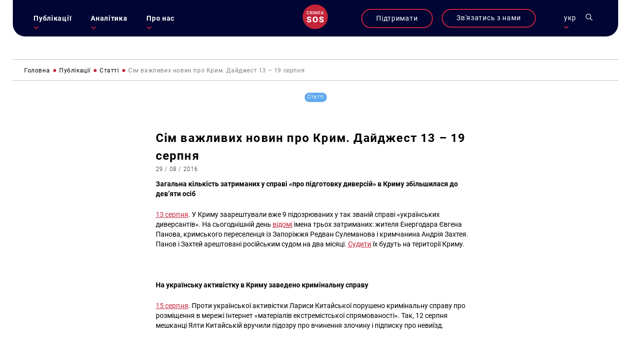

--- FILE ---
content_type: text/html; charset=UTF-8
request_url: https://krymsos.com/sim-vazhlyvyh-novyn-pro-krym-dajdzhest-13-19-serpnya/
body_size: 26446
content:
<!DOCTYPE html>
<html lang="uk" class="no-js no-svg">
<head>

<meta charset="UTF-8">
<meta name="viewport" content="width=device-width, initial-scale=1">
<link rel="profile" href="https://gmpg.org/xfn/11">

<link rel="apple-touch-icon" sizes="57x57" href="/wp-content/themes/krymsos/hg-w-img/fav.ico/apple-icon-57x57.png">
<link rel="apple-touch-icon" sizes="60x60" href="/wp-content/themes/krymsos/hg-w-img/fav.ico/apple-icon-60x60.png">
<link rel="apple-touch-icon" sizes="72x72" href="/wp-content/themes/krymsos/hg-w-img/fav.ico/apple-icon-72x72.png">
<link rel="apple-touch-icon" sizes="76x76" href="/wp-content/themes/krymsos/hg-w-img/fav.ico/apple-icon-76x76.png">
<link rel="apple-touch-icon" sizes="114x114" href="/wp-content/themes/krymsos/hg-w-img/fav.ico/apple-icon-114x114.png">
<link rel="apple-touch-icon" sizes="120x120" href="/wp-content/themes/krymsos/hg-w-img/fav.ico/apple-icon-120x120.png">
<link rel="apple-touch-icon" sizes="144x144" href="/wp-content/themes/krymsos/hg-w-img/fav.ico/apple-icon-144x144.png">
<link rel="apple-touch-icon" sizes="152x152" href="/wp-content/themes/krymsos/hg-w-img/fav.ico/apple-icon-152x152.png">
<link rel="apple-touch-icon" sizes="180x180" href="/wp-content/themes/krymsos/hg-w-img/fav.ico/apple-icon-180x180.png">
<link rel="icon" type="image/png" sizes="192x192"  href="/wp-content/themes/krymsos/hg-w-img/fav.ico/android-icon-192x192.png">
<link rel="icon" type="image/png" sizes="32x32" href="/wp-content/themes/krymsos/hg-w-img/fav.ico/favicon-32x32.png">
<link rel="icon" type="image/png" sizes="96x96" href="/wp-content/themes/krymsos/hg-w-img/fav.ico/favicon-96x96.png">
<link rel="icon" type="image/png" sizes="16x16" href="/wp-content/themes/krymsos/hg-w-img/fav.ico/favicon-16x16.png">
<link rel="manifest" href="/wp-content/themes/krymsos/hg-w-img/fav.ico/manifest.json">
<meta name="msapplication-TileColor" content="#ffffff">
<meta name="msapplication-TileImage" content="/wp-content/themes/krymsos/hg-w-img/fav.ico/ms-icon-144x144.png">
<meta name="theme-color" content="#ffffff">




	<link rel="preload" type="text/css" href="/wp-content/themes/krymsos/style.css" as="style">
	<link rel="preload" type="text/css" href="/wp-content/themes/krymsos/hg-assets/hg-fr/hg_tpl.css" as="style">
	<link rel="preload" type="text/css" href="/wp-content/themes/krymsos/hg-assets/fadeinup.css" as="style">
	<link rel="preload" type="text/css" href="/wp-content/themes/krymsos/hg-assets/flickty.css" as="style">
	<link rel="preload" type="text/css" href="/wp-content/themes/krymsos/hg-assets/ks.css" as="style">
	<link rel="preload" href="/wp-content/themes/krymsos/hg-assets/ks_jq.js" as="script">
	<link rel="preload" href="/wp-content/themes/krymsos/hg-assets/jq_cookie.js" as="script">
	<link rel="preload" href="/wp-content/themes/krymsos/hg-assets/hg-fr/hg_fr.js" as="script">
	<link rel="preload" href="/wp-content/themes/krymsos/hg-assets/ks.js" as="script">
	<link rel="preload" href="/wp-content/themes/krymsos/comments.js" as="script">
	<link rel="preload" href="/wp-content/themes/krymsos/hg-assets/jq_sw.js" as="script">
	

<meta property="og:url" content="https://krymsos.com/sim-vazhlyvyh-novyn-pro-krym-dajdzhest-13-19-serpnya/" />
<title>КримSOS - Сім важливих новин про Крим. Дайджест 13 – 19 серпня</title> 
<meta name="Загальна кількість затриманих у справі &laquo;про підготовку диверсій&raquo; в Криму збільшилася до дев&#8217;яти осіб 13 серпня. У Криму заарештували вже 9 підозрюваних у так званій справі &laquo;українських диверсантів&raquo;. На сьогоднішній день відомі імена трьох затриманих: жителя Енергодара Євгена Панова, кримського переселенця із Запоріжжя Редван Сулеманова і кримчанина Андрія Захтея. Панов і Захтей арештовані російським судом [&hellip;]">

<meta property="og:title" content="Сім важливих новин про Крим. Дайджест 13 – 19 серпня" />
<meta property="og:description" content="КримSOS - " /><meta property="og:image" content="https://krymsos.com/wp-content/themes/krymsos/hg-w-img/meta_img.jpg"/>




	
	
<script>
    (function(i,s,o,g,r,a,m){i['GoogleAnalyticsObject']=r;i[r]=i[r]||function(){
        (i[r].q=i[r].q||[]).push(arguments)},i[r].l=1*new Date();a=s.createElement(o),
            m=s.getElementsByTagName(o)[0];a.async=1;a.src=g;m.parentNode.insertBefore(a,m)
    })(window,document,'script','//www.google-analytics.com/analytics.js','ga');

    ga('create', 'UA-52109354-1', 'krymsos.com');
    ga('send', 'pageview');

</script>


        <div id="fb-root"></div>
        <script>
            window.fbAsyncInit = function() {
                FB.init({
                    appId      : '1627205904223633',
                    xfbml      : true,
                    version    : 'v2.3'
                });
            };

            (function(d, s, id) {
                var js, fjs = d.getElementsByTagName(s)[0];
                if (d.getElementById(id)) return;
                js = d.createElement(s); js.id = id;
                js.src = "//connect.facebook.net/uk_UA/sdk.js#xfbml=1&version=v2.3&appId=1627205904223633";
                fjs.parentNode.insertBefore(js, fjs);
            }(document, 'script', 'facebook-jssdk'));

        </script>
        <script src='https://www.google.com/recaptcha/api.js'></script>
    </head>

</head>
<style>
	body{
		opacity: 0;
	}
</style>
<body class="def-page">
	<script src="/wp-content/themes/krymsos/hg-assets/ks_jq.js"></script>
			<script defer src="/wp-content/themes/krymsos/hg-assets/flickity.js"></script>
		<script defer src="/wp-content/themes/krymsos/hg-assets/flickity.pkgd.min.js"></script>
		<script src="/wp-content/themes/krymsos/comments.js"></script>
		<script src="/wp-content/themes/krymsos/hg-assets/jq_sw.js"></script>
		
		<link rel="stylesheet" type="text/css" href="/wp-content/themes/krymsos/hg-assets/flickty.css" as="style">

		<script src="/wp-content/themes/krymsos/hg-assets/hg-fr/hg_fr.js"></script>
	<script src="/wp-content/themes/krymsos/hg-assets/ks.js"></script>
	<link rel="stylesheet" type="text/css" href="/wp-content/themes/krymsos/style.css" as="style">
	<link rel="stylesheet" type="text/css" href="/wp-content/themes/krymsos/hg-assets/hg-fr/hg_tpl.css" as="style">
	<link rel="stylesheet" type="text/css" href="/wp-content/themes/krymsos/hg-assets/flickty.css" as="style">
	<link rel="stylesheet" type="text/css" href="/wp-content/themes/krymsos/hg-assets/fadeinup.css" as="style">
	<link rel="stylesheet" type="text/css" href="/wp-content/themes/krymsos/hg-assets/ks.css" as="style">
	<style>
		@import "https://krymsos.com/wp-content/themes/krymsos/hg-assets/ks-table.css";
	</style>
	<link rel="stylesheet" type="text/css" href="/wp-content/themes/krymsos/hg-assets/flickty.css" as="style">
<header class="hg-t hg-fw">
	<div class="hg-t hg-fw header-grid">
	<div id="mob-nav">
		<section>
				<div class="hg-an-ob hg-tr-or"></div>
				<div class="hg-an-ob hg-tr-or"></div>
				<div class="hg-an-ob hg-tr-or"></div>
		</section>
	</div>
	<nav id="ks-nav" class="hg-clm hg-an-ob">

		<div id="cont-info-m" class="hg-clm pc-h">
			<div class="ks-b-btn hg-an-ob">
				<a href="https://secure.wayforpay.com/donate/d5d80e74bc375" target="_blank">Підтримати</a>
			</div>
		</div>
		<ul id="main-nav-ks" class="j-header-nav hg-clm"><li id="menu-item-538" class="menu-item menu-item-type-taxonomy menu-item-object-category current-post-ancestor menu-item-has-children menu-item-538"><a href="https://krymsos.com/category/publikacziyi/">Публікації</a>
<ul class="sub-menu">
	<li id="menu-item-13539" class="menu-item menu-item-type-taxonomy menu-item-object-category menu-item-13539"><a href="https://krymsos.com/category/publikacziyi/novyny/">Новини</a></li>
	<li id="menu-item-16435" class="menu-item menu-item-type-taxonomy menu-item-object-category current-post-ancestor current-menu-parent current-post-parent menu-item-16435"><a href="https://krymsos.com/category/publikacziyi/statti/">Статті</a></li>
	<li id="menu-item-18975" class="menu-item menu-item-type-taxonomy menu-item-object-category menu-item-18975"><a href="https://krymsos.com/category/publikacziyi/anonsy/">Анонси</a></li>
	<li id="menu-item-33503" class="menu-item menu-item-type-taxonomy menu-item-object-category menu-item-33503"><a href="https://krymsos.com/category/publikacziyi/interviews/">Інтервʼю</a></li>
</ul>
</li>
<li id="menu-item-528" class="menu-item menu-item-type-taxonomy menu-item-object-category menu-item-has-children menu-item-528"><a href="https://krymsos.com/category/analityka/">Аналітика</a>
<ul class="sub-menu">
	<li id="menu-item-16868" class="menu-item menu-item-type-taxonomy menu-item-object-category menu-item-16868"><a href="https://krymsos.com/category/analityka/digest/">Дайджести</a></li>
	<li id="menu-item-27667" class="menu-item menu-item-type-taxonomy menu-item-object-category menu-item-27667"><a href="https://krymsos.com/category/analityka/doslidzhennia/">Дослідження</a></li>
	<li id="menu-item-27016" class="menu-item menu-item-type-taxonomy menu-item-object-category menu-item-27016"><a href="https://krymsos.com/category/analityka/report/">Звіти</a></li>
	<li id="menu-item-17082" class="menu-item menu-item-type-taxonomy menu-item-object-category menu-item-17082"><a href="https://krymsos.com/category/analityka/chronicle/">Хроніки</a></li>
	<li id="menu-item-18677" class="menu-item menu-item-type-taxonomy menu-item-object-category menu-item-18677"><a href="https://krymsos.com/category/analityka/zvernenia/">Звернення</a></li>
	<li id="menu-item-21175" class="menu-item menu-item-type-taxonomy menu-item-object-category menu-item-21175"><a href="https://krymsos.com/category/analityka/infographic/">Інфографіка</a></li>
</ul>
</li>
<li id="menu-item-534" class="menu-item menu-item-type-post_type menu-item-object-page menu-item-has-children menu-item-534"><a href="https://krymsos.com/pro-nas/">Про нас</a>
<ul class="sub-menu">
	<li id="menu-item-611" class="menu-item menu-item-type-custom menu-item-object-custom menu-item-611"><a href="/pro-nas/#shcho-my-robimo">Що ми робимо?</a></li>
	<li id="menu-item-612" class="menu-item menu-item-type-custom menu-item-object-custom menu-item-612"><a href="/pro-nas/#kontacty">Контакти</a></li>
	<li id="menu-item-613" class="menu-item menu-item-type-custom menu-item-object-custom menu-item-613"><a href="/pro-nas/#proekry">Проєкти</a></li>
	<li id="menu-item-614" class="menu-item menu-item-type-custom menu-item-object-custom menu-item-614"><a href="/pro-nas/#zmi-pro-nas">ЗМІ про нас</a></li>
	<li id="menu-item-615" class="menu-item menu-item-type-custom menu-item-object-custom menu-item-615"><a href="/pro-nas/#partnery">Партнери</a></li>
	<li id="menu-item-31956" class="menu-item menu-item-type-taxonomy menu-item-object-category menu-item-31956"><a href="https://krymsos.com/category/publikacziyi/zakupivli/">Закупівлі</a></li>
</ul>
</li>
</ul> 
	</nav>
	<div id="logo" class="hg-clm">
		<a h href="/ua/">
			
<svg width="80px" height="80px" viewBox="0 0 80 80" version="1.1" xmlns="http://www.w3.org/2000/svg" xmlns:xlink="http://www.w3.org/1999/xlink">
    <g stroke="none" stroke-width="1" fill="none" fill-rule="evenodd">
        
                    <g id="ks_logo_i" >
                        <path d="M40,0 C62.09139,-4.05812251e-15 80,17.90861 80,40 C80,62.09139 62.09139,80 40,80 C17.90861,80 2.705415e-15,62.09139 0,40 C-2.705415e-15,17.90861 17.90861,4.05812251e-15 40,0 Z" id="Rectangle-1" fill="#C42338"></path>
                        <g fill="#FFFFFF" transform="translate(13.000000, 22.000000)">
                            <path d="M6.73339844,9.33789062 C6.04980469,9.93033856 5.140625,10.2265625 4.00585938,10.2265625 C3.21289062,10.2265625 2.51334637,10.0397135 1.90722656,9.66601562 C1.30566406,9.28776041 0.840820312,8.75227863 0.512695312,8.05957031 C0.184570312,7.366862 0.013671875,6.5625 0,5.64648438 L0,4.71679688 C0,3.77799481 0.166341156,2.95084637 0.499023437,2.23535156 C0.831705719,1.51985675 1.30794269,0.968424469 1.92773437,0.581054688 C2.55208331,0.193684906 3.27213544,0 4.08789062,0 C5.18619788,0 6.0703125,0.298502624 6.74023438,0.895507812 C7.41015625,1.492513 7.79980469,2.33561194 7.90917969,3.42480469 L6.18652344,3.42480469 C6.10449219,2.70930988 5.89485678,2.19433594 5.55761719,1.87988281 C5.22493491,1.56087241 4.73502606,1.40136719 4.08789062,1.40136719 C3.3359375,1.40136719 2.75716147,1.67708331 2.3515625,2.22851562 C1.95052084,2.77539062 1.74544271,3.57975256 1.73632812,4.64160156 L1.73632812,5.5234375 C1.73632812,6.59895837 1.92773437,7.41927081 2.31054688,7.984375 C2.69791666,8.54947919 3.26302081,8.83203125 4.00585938,8.83203125 C4.68489581,8.83203125 5.1953125,8.67936197 5.53710938,8.37402344 C5.87890625,8.06868491 6.0953776,7.56054688 6.18652344,6.84960938 L7.90917969,6.84960938 C7.80891927,7.91145837 7.41699219,8.74088544 6.73339844,9.33789062 Z M11.8904295,6.25488281 L11.8904295,10.0898438 L10.1609373,10.0898438 L10.1609373,0.13671875 L13.6609373,0.13671875 C14.8093748,0.13671875 15.695769,0.394205749 16.320118,0.909179687 C16.9444669,1.42415363 17.2566414,2.16927081 17.2566414,3.14453125 C17.2566414,3.80989581 17.0948575,4.36816406 16.7712898,4.81933594 C16.4522794,5.26595053 16.0056648,5.61002605 15.4314461,5.8515625 L17.6667976,10.0009766 L17.6667976,10.0898438 L15.8142586,10.0898438 L13.8181639,6.25488281 L11.8904295,6.25488281 Z M13.6677732,4.8671875 C14.2511066,4.8671875 14.7068357,4.72135416 15.0349607,4.4296875 C15.3630857,4.13346353 15.5271492,3.73014325 15.5271492,3.21972656 C15.5271492,2.68652344 15.374479,2.27408853 15.0691404,1.98242188 C14.7683592,1.69075522 14.3171873,1.54036458 13.7156248,1.53125 L11.8904295,1.53125 L11.8904295,4.8671875 L13.6677732,4.8671875 Z M19.6998043,10.0898438 L19.6998043,0.13671875 L21.4224606,0.13671875 L21.4224606,10.0898438 L19.6998043,10.0898438 Z M29.3617191,7.765625 L32.225975,0.13671875 L34.4613266,0.13671875 L34.4613266,10.0898438 L32.7386703,10.0898438 L32.7386703,6.80859375 L32.9095688,2.41992188 L29.9701176,10.0898438 L28.7328129,10.0898438 L25.8001957,2.42675781 L25.9710941,6.80859375 L25.9710941,10.0898438 L24.2484379,10.0898438 L24.2484379,0.13671875 L26.4906254,0.13671875 L29.3617191,7.765625 Z M38.9416008,5.64648438 L38.9416008,8.70898438 L43.7199211,8.70898438 L43.7199211,10.0898438 L37.2121086,10.0898438 L37.2121086,0.13671875 L43.6720695,0.13671875 L43.6720695,1.53125 L38.9416008,1.53125 L38.9416008,4.27929688 L43.0294914,4.27929688 L43.0294914,5.64648438 L38.9416008,5.64648438 Z M47.5439453,7.77246094 L46.7373047,10.0898438 L44.9394531,10.0898438 L48.6992188,0.13671875 L50.2509766,0.13671875 L54.0175781,10.0898438 L52.2128906,10.0898438 L51.3994141,7.77246094 L47.5439453,7.77246094 Z M50.9140625,6.37792969 L49.4716797,2.24902344 L48.0292969,6.37792969 L50.9140625,6.37792969 Z"></path>
                            <g transform="translate(0.000000, 17.351562)">
                                <path d="M9.41992188,12.3017578 C8.96289062,11.9378255 8.15462244,11.5611979 6.99511719,11.171875 C5.83561194,10.7825521 4.88769531,10.4059245 4.15136719,10.0419922 C1.75618482,8.86555994 0.55859375,7.24902344 0.55859375,5.19238281 C0.55859375,4.16829431 0.854817688,3.26692706 1.44726562,2.48828125 C2.04817706,1.70117188 2.89453125,1.09179688 3.98632812,0.66015625 C5.078125,0.220052093 6.3053385,0 7.66796875,0 C8.99674475,0 10.1858724,0.236979157 11.2353516,0.7109375 C12.2932943,1.18489584 13.1142578,1.86197919 13.6982422,2.7421875 C14.2822266,3.61393231 14.5742188,4.61263025 14.5742188,5.73828125 L10.1308594,5.73828125 C10.1308594,4.98502606 9.89811197,4.40104166 9.43261719,3.98632812 C8.97558594,3.57161459 8.35351562,3.36425781 7.56640625,3.36425781 C6.77083331,3.36425781 6.14029947,3.54199219 5.67480469,3.89746094 C5.21777344,4.24446616 4.98925781,4.68880206 4.98925781,5.23046875 C4.98925781,5.70442709 5.24316406,6.13606772 5.75097656,6.52539062 C6.25878906,6.90625 7.15169275,7.30403647 8.4296875,7.71875 C9.70768225,8.125 10.7571614,8.56510416 11.578125,9.0390625 C13.5755209,10.1901041 14.5742188,11.7770183 14.5742188,13.7998047 C14.5742188,15.4163412 13.9648438,16.6858724 12.7460938,17.6083984 C11.5273438,18.5309245 9.85579419,18.9921875 7.73144531,18.9921875 C6.23339844,18.9921875 4.875,18.7255859 3.65625,18.1923828 C2.4459635,17.6507161 1.53190106,16.914388 0.9140625,15.9833984 C0.3046875,15.0439453 0,13.9648438 0,12.7460938 L4.46875,12.7460938 C4.46875,13.7363281 4.72265625,14.4684245 5.23046875,14.9423828 C5.74674481,15.4078776 6.58040369,15.640625 7.73144531,15.640625 C8.46777344,15.640625 9.04752603,15.4840495 9.47070312,15.1708984 C9.90234375,14.8492838 10.1181641,14.4007161 10.1181641,13.8251953 C10.1181641,13.1735026 9.88541666,12.6656901 9.41992188,12.3017578 Z M34.1097641,14.6630859 C33.4411443,16.0511068 32.4889959,17.1217448 31.2533188,17.875 C30.0261053,18.6197917 28.625391,18.9921875 27.0511723,18.9921875 C25.4769535,18.9921875 24.0804691,18.632487 22.8617191,17.9130859 C21.6429691,17.1852214 20.6908207,16.1484375 20.0052738,14.8027344 C19.3281905,13.4570312 18.9727217,11.9124349 18.9388676,10.1689453 L18.9388676,9.12792969 C18.9388676,7.31673181 19.2689457,5.72135413 19.9291019,4.34179688 C20.5977218,2.953776 21.5498701,1.883138 22.7855473,1.12988281 C24.0296879,0.376627624 25.4430994,0 27.0257816,0 C28.5915369,0 29.9880193,0.372395813 31.2152328,1.1171875 C32.4424464,1.86197919 33.3945948,2.92415369 34.0716782,4.30371094 C34.757225,5.67480469 35.1042302,7.24902344 35.1126938,9.02636719 L35.1126938,9.87695312 C35.1126938,11.6796875 34.7783839,13.2750651 34.1097641,14.6630859 Z M29.6537113,4.92578125 C29.0443363,3.96940106 28.1683598,3.49121094 27.0257816,3.49121094 C24.7914066,3.49121094 23.6107426,5.16699219 23.4837894,8.51855469 L23.4710941,9.87695312 C23.4710941,11.688151 23.7715499,13.0804036 24.3724613,14.0537109 C24.9733728,15.0270182 25.8662764,15.5136719 27.0511723,15.5136719 C28.1768233,15.5136719 29.0443363,15.0354818 29.6537113,14.0791016 C30.2630863,13.1227214 30.5720056,11.7473959 30.5804691,9.953125 L30.5804691,9.10253906 C30.5804691,7.26595056 30.2715499,5.87369794 29.6537113,4.92578125 Z M48.8464851,12.3017578 C48.3894539,11.9378255 47.5811857,11.5611979 46.4216805,11.171875 C45.2621752,10.7825521 44.3142586,10.4059245 43.5779305,10.0419922 C41.1827481,8.86555994 39.985157,7.24902344 39.985157,5.19238281 C39.985157,4.16829431 40.281381,3.26692706 40.8738289,2.48828125 C41.4747403,1.70117188 42.3210945,1.09179688 43.4128914,0.66015625 C44.5046883,0.220052093 45.7319018,0 47.094532,0 C48.423308,0 49.6124357,0.236979157 50.6619148,0.7109375 C51.7198576,1.18489584 52.5408211,1.86197919 53.1248055,2.7421875 C53.7087898,3.61393231 54.000782,4.61263025 54.000782,5.73828125 L49.5574226,5.73828125 C49.5574226,4.98502606 49.3246752,4.40104166 48.8591805,3.98632812 C48.4021492,3.57161459 47.7800789,3.36425781 46.9929695,3.36425781 C46.1973966,3.36425781 45.5668627,3.54199219 45.101368,3.89746094 C44.6443367,4.24446616 44.4158211,4.68880206 44.4158211,5.23046875 C44.4158211,5.70442709 44.6697273,6.13606772 45.1775398,6.52539062 C45.6853523,6.90625 46.578256,7.30403647 47.8562508,7.71875 C49.1342455,8.125 50.1837247,8.56510416 51.0046883,9.0390625 C53.0020841,10.1901041 54.000782,11.7770183 54.000782,13.7998047 C54.000782,15.4163412 53.391407,16.6858724 52.172657,17.6083984 C50.953907,18.5309245 49.2823575,18.9921875 47.1580086,18.9921875 C45.6599617,18.9921875 44.3015633,18.7255859 43.0828133,18.1923828 C41.8725268,17.6507161 40.9584643,16.914388 40.3406258,15.9833984 C39.7312508,15.0439453 39.4265633,13.9648438 39.4265633,12.7460938 L43.8953133,12.7460938 C43.8953133,13.7363281 44.1492195,14.4684245 44.657032,14.9423828 C45.1733081,15.4078776 46.0069669,15.640625 47.1580086,15.640625 C47.8943367,15.640625 48.4740893,15.4840495 48.8972664,15.1708984 C49.328907,14.8492838 49.5447273,14.4007161 49.5447273,13.8251953 C49.5447273,13.1735026 49.3119799,12.6656901 48.8464851,12.3017578 Z"></path>
                            </g>
                        </g>
                    </g>
            </g>
</svg>		</a>
	</div>
	<div class="hg-clm header-links">

		<div id="cont-info-s" class="hg-clm mob-h">
			<div class="ks-b-btn hg-an-ob">
				<a href="https://secure.wayforpay.com/donate/d5d80e74bc375" target="_blank">Підтримати</a>
			</div>
		</div>

				<div id="cont-info" class="hg-clm">
			<div class="ks-b-btn hg-an-ob">
				<span>Зв'язатись з нами</span>
			</div>
		</div>
				<div class="leng-nav hg-clm">
	            <p class="current-lng-des">укр</p>
			        <div class="sub-nav hg-an-ob">
			        	<a class="lang-ks cur-lng" href="/ua/sim-vazhlyvyh-novyn-pro-krym-dajdzhest-13-19-serpnya/">укр</a>
			            <a class="lang-ks " href="/ru/sim-vazhlyvyh-novyn-pro-krym-dajdzhest-13-19-serpnya/">ru</a>
			            <a class="lang-ks " href="/en/sim-vazhlyvyh-novyn-pro-krym-dajdzhest-13-19-serpnya/">en</a>

			        </div>
       	</div>
		<div id="ks-search" class="hg-clm"><svg width="22px" height="22px" viewBox="0 0 22 22" version="1.1" xmlns="http://www.w3.org/2000/svg" xmlns:xlink="http://www.w3.org/1999/xlink">

    <g id="search_i" stroke="none" stroke-width="1" fill="none" fill-rule="evenodd">
        <path d="M15.4748809,14.1786841 C16.6870316,12.6822086 17.4166858,10.7797203 17.4166858,8.70836473 C17.4166858,3.90659768 13.5100882,0 8.70832127,0 C3.90655432,0 0,3.90659768 0,8.70836473 C0,13.5101318 3.90659759,17.4167295 8.70836454,17.4167295 C10.7797201,17.4167295 12.6822083,16.6870323 14.1786838,15.4749245 L20.5695238,21.8657647 C20.7485749,22.0447299 21.0387005,22.0447299 21.2177516,21.8657647 L21.8657642,21.2177088 C22.0447294,21.0387006 22.0447291,20.7484895 21.865721,20.5695243 L15.4748809,14.1786841 Z M1.83335114,8.70836473 C1.83335114,4.91726775 4.91726764,1.83335118 8.70836454,1.83335118 C12.4994614,1.83335118 15.583377,4.91726775 15.583377,8.70836473 C15.583377,12.4994617 12.4994614,15.5833773 8.70836454,15.5833773 C4.91726764,15.5833773 1.83335114,12.4994617 1.83335114,8.70836473 Z"></path>
    </g>
</svg></div>
		<!--<div id="ks-acc" class="hg-clm"><svg width="22px" height="22px" viewBox="0 0 22 22" version="1.1" xmlns="http://www.w3.org/2000/svg" xmlns:xlink="http://www.w3.org/1999/xlink">
    <g class="acc-i" stroke="none" stroke-width="1" fill="none" fill-rule="evenodd">
        <path d="M14.5981607,11.5999299 C16.2645749,10.4521916 17.359375,8.53135939 17.359375,6.359375 C17.359375,2.85282412 14.5065509,0 11,0 C7.49344912,0 4.640625,2.85282412 4.640625,6.359375 C4.640625,8.53135939 5.73542546,10.4521916 7.40188253,11.5999299 C5.84598413,12.1368245 4.4199376,13.0237427 3.22183996,14.2217973 C1.14421491,16.2994653 0,19.061797 0,22 L1.71875,22 C1.71875,16.8822931 5.88229311,12.71875 11,12.71875 C16.1177069,12.71875 20.28125,16.8822931 20.28125,22 L22,22 C22,19.061797 20.8557848,16.2994653 18.7782027,14.2217973 C17.580105,13.0237427 16.1540591,12.1368245 14.5981607,11.5999299 Z M6.359375,6.359375 C6.359375,3.80050008 8.44116803,1.71875 11,1.71875 C13.558832,1.71875 15.640625,3.80050008 15.640625,6.359375 C15.640625,8.91824992 13.558832,11 11,11 C8.44116803,11 6.359375,8.91824992 6.359375,6.359375 Z"></path>

    </g>
</svg></div>-->
	</div>
	</div>
<div class="ks-shearch hg-an-ob">

<form role="search" method="get" class="search-form" action="https://krymsos.com/">

	<label class="hg-t hg-fw">
		<span class="screen-reader-text hg-clm">Пошук за запитом:</span>
			<div class="ks-cl-btn hg-clm">
				<div class="hg-an-ob hg-tr-or"></div>
				<div class="hg-an-ob hg-tr-or"></div>
			</div>
	</label>

	<input  class="search-field" placeholder="Пошук&hellip;" value="" name="s" />
	<button type="submit" class="search-submit"><svg width="22px" height="22px" viewBox="0 0 22 22" version="1.1" xmlns="http://www.w3.org/2000/svg" xmlns:xlink="http://www.w3.org/1999/xlink">

    <g id="search_i" stroke="none" stroke-width="1" fill="none" fill-rule="evenodd">
        <path d="M15.4748809,14.1786841 C16.6870316,12.6822086 17.4166858,10.7797203 17.4166858,8.70836473 C17.4166858,3.90659768 13.5100882,0 8.70832127,0 C3.90655432,0 0,3.90659768 0,8.70836473 C0,13.5101318 3.90659759,17.4167295 8.70836454,17.4167295 C10.7797201,17.4167295 12.6822083,16.6870323 14.1786838,15.4749245 L20.5695238,21.8657647 C20.7485749,22.0447299 21.0387005,22.0447299 21.2177516,21.8657647 L21.8657642,21.2177088 C22.0447294,21.0387006 22.0447291,20.7484895 21.865721,20.5695243 L15.4748809,14.1786841 Z M1.83335114,8.70836473 C1.83335114,4.91726775 4.91726764,1.83335118 8.70836454,1.83335118 C12.4994614,1.83335118 15.583377,4.91726775 15.583377,8.70836473 C15.583377,12.4994617 12.4994614,15.5833773 8.70836454,15.5833773 C4.91726764,15.5833773 1.83335114,12.4994617 1.83335114,8.70836473 Z"></path>
    </g>
</svg></button>
</form>
</div>

</header>

		<div id="sl-links" class="hg-t hg-an-ob-del">
		 <div class="hg-tva">
		 	<a class="ci-btn" href="#cont-info">
		 		
<svg width="21px" height="22px" viewBox="0 0 21 22" version="1.1" xmlns="http://www.w3.org/2000/svg" xmlns:xlink="http://www.w3.org/1999/xlink">

    <g id="phone-i" stroke="none" stroke-width="1" fill="none" fill-rule="evenodd">

                    <path d="M18.8951604,14.4404792 C17.6706845,14.4404792 16.4683959,14.2298177 15.329076,13.8156562 C14.7707962,13.6061979 14.0844959,13.7983542 13.7437676,14.1832969 L11.4949714,16.0506615 C8.88700941,14.5193125 7.28055526,12.7527812 5.90743383,9.90555729 L7.55508579,7.49632813 C7.9831576,7.02607812 8.13669886,6.33915104 7.95274101,5.69461979 C7.57461699,4.43477604 7.38253416,3.11288542 7.38253416,1.76538542 C7.38258624,0.791942708 6.6626402,0 5.77774667,0 L2.10483957,0 C1.21994604,0 0.5,0.791942708 0.5,1.76532812 C0.5,12.9228802 8.75195768,22 18.8951604,22 C19.780054,22 20.5,21.2080573 20.5,20.2346719 L20.5,16.20575 C20.5,15.2324219 19.7800019,14.4404792 18.8951604,14.4404792 Z" ></path>

    </g>
</svg>		 	</a>
		 			 	<a href="https://www.facebook.com/KRYM.SOS" target="_blank">
		 		<?xml version="1.0" encoding="UTF-8"?> <svg xmlns="http://www.w3.org/2000/svg" xmlns:xlink="http://www.w3.org/1999/xlink" width="11px" height="20px" viewBox="0 0 11 20" version="1.1"><!-- Generator: Sketch 59.1 (86144) - https://sketch.com --><title>fb</title><desc>Created with Sketch.</desc><g id="Page-1" stroke="none" stroke-width="1" fill="none" fill-rule="evenodd"><g id="main-screen-2" transform="translate(-1843.000000, -480.000000)" fill="#FFFFFF" fill-rule="nonzero"><g id="Group-555" transform="translate(3.000000, 0.000000)"><g id="поп-ап" transform="translate(1089.000000, 0.000000)"><g id="Group-8" transform="translate(745.000000, 430.000000)"><g id="Group-550-Copy" transform="translate(0.500000, 50.000000)"><path d="M15.6612282,3.20806516 L15.6612282,0.136050948 C15.3569248,0.0941891166 14.3103794,0 13.091556,0 C10.5484495,0 8.80635348,1.59960492 8.80635348,4.53959341 L8.80635348,7.24531674 L6,7.24531674 L6,10.6795967 L8.80635348,10.6795967 L8.80635348,19.3208447 L12.2470737,19.3208447 L12.2470737,10.6804021 L14.9399166,10.6804021 L15.3673905,7.2461221 L12.2462691,7.2461221 L12.2462691,4.88012318 C12.2470742,3.88751476 12.5143452,3.20806516 13.8973959,3.20806516 L13.8973959,3.20806516 L15.6612282,3.20806516 Z" id="fb"></path></g></g></g></g></g></g></svg> 		 	</a>
		 			 	<a href="https://twitter.com/KRYMSOS" target="_blank">
		 		<?xml version="1.0" encoding="UTF-8"?> <svg xmlns="http://www.w3.org/2000/svg" xmlns:xlink="http://www.w3.org/1999/xlink" width="22px" height="17px" viewBox="0 0 22 17" version="1.1"><!-- Generator: Sketch 59.1 (86144) - https://sketch.com --><title>Group</title><desc>Created with Sketch.</desc><g id="Page-1" stroke="none" stroke-width="1" fill="none" fill-rule="evenodd"><g id="main-screen-5" transform="translate(-1831.000000, -527.000000)" fill="#FFFFFF" fill-rule="nonzero"><g id="иконки" transform="translate(1831.000000, 430.000000)"><g id="Group-550-Copy" transform="translate(0.500000, 50.000000)"><g id="Group" transform="translate(0.000000, 47.000000)"><g id="Vector"><path d="M18.4349007,2.6874971 C19.3233296,2.15705284 20.001411,1.32349759 20.3202002,0.318789112 C19.4918709,0.812651007 18.5773105,1.16149017 17.6026517,1.35616061 C16.8161307,0.518685828 15.6951425,0 14.4722462,0 C12.0996182,0 10.1894961,1.92580026 10.1894961,4.28666926 C10.1894961,4.62636263 10.2182397,4.95299044 10.2887914,5.26394054 C6.72592991,5.09017431 3.57331359,3.38256224 1.45545565,0.781294826 C1.08571242,1.42279269 0.8688313,2.15705296 0.8688313,2.94749334 C0.8688313,4.43169213 1.63314149,5.74735043 2.77242096,6.5090475 C2.0838885,6.49598237 1.40842119,6.29608613 0.836168423,5.98121651 C0.836168423,5.99428164 0.836168423,6.01126601 0.836168423,6.02825068 C0.836168423,8.11083235 2.32167372,9.84065561 4.26968496,10.2391421 C3.92084595,10.3345175 3.54065072,10.3802452 3.14608375,10.3802452 C2.87171599,10.3802452 2.59473512,10.3645674 2.33473899,10.3070808 C2.89000712,12.0042412 4.46566237,13.2519609 6.33920231,13.2924628 C4.88113351,14.4330486 3.02980417,15.1202747 1.02561289,15.1202747 C0.674160849,15.1202747 0.337080385,15.1045964 0,15.0614815 C1.8983636,16.2856841 4.14817947,16.9846687 6.57437446,16.9846687 C14.4604878,16.9846687 18.7719816,10.4521038 18.7719816,4.78967644 C18.7719816,4.60023206 18.7654489,4.41732052 18.7563033,4.23571521 C19.6068434,3.6321062 20.3215061,2.87824811 20.904211,2.01072352 C20.1268357,2.35172342 19.2985059,2.57775001 18.4349007,2.6874971 Z"></path></g></g></g></g></g></g></svg> 		 	</a>
		 			 	<a href="https://www.youtube.com/channel/UCtl30DSVi-K3sylVBpk6QQA" target="_blank">
		 		<?xml version="1.0" encoding="UTF-8"?> <svg xmlns="http://www.w3.org/2000/svg" xmlns:xlink="http://www.w3.org/1999/xlink" width="22px" height="15px" viewBox="0 0 22 15" version="1.1"><!-- Generator: Sketch 59.1 (86144) - https://sketch.com --><title>Vector</title><desc>Created with Sketch.</desc><g id="Page-1" stroke="none" stroke-width="1" fill="none" fill-rule="evenodd"><g id="main-screen-5" transform="translate(-1831.000000, -617.000000)" fill="#FFFFFF"><g id="иконки" transform="translate(1831.000000, 430.000000)"><g id="Group-550-Copy" transform="translate(0.500000, 50.000000)"><path d="M18.6311178,137.447584 C17.5405685,137.149195 14.8141526,137 10.4518703,137 C6.08975806,137 3.36342729,137.143538 2.27287797,137.430614 C1.39467997,137.671503 0.67137557,138.394808 0.430486741,139.29023 C0.14349558,140.380694 0,142.056666 0,144.318146 C0,146.591024 0.14349558,148.266996 0.430486741,149.346062 C0.671630733,150.241485 1.3774554,150.947437 2.27300555,151.188581 C3.37495286,151.487055 6.10132616,151.636292 10.4521255,151.636292 C14.8142377,151.636292 17.5405685,151.492754 18.6311178,151.205678 C19.5266679,150.964662 20.2326202,150.25871 20.4737642,149.363287 C20.7607288,148.272738 20.904211,146.596766 20.904211,144.335371 C20.9156356,142.062408 20.7720683,140.380694 20.473509,139.29023 L20.473509,139.29023 C20.2326202,138.39468 19.5265403,137.688728 18.6311178,137.447584 Z M8.3685902,141.184295 L13.8097687,144.318146 L8.3685902,147.451998 L8.3685902,141.184295 Z" id="Vector"></path></g></g></g></g></svg> 		 	</a>
		 			 	<a href="https://t.me/CrimeaIsUaBot?fbclid=IwAR3uTwqzTo3p9Ay84B4Lm9zKNI6jHJQW1jrsXgMZj2N6nLY15sVUdMQFKkY" target="_blank">
		 		<?xml version="1.0" encoding="UTF-8"?> <svg xmlns="http://www.w3.org/2000/svg" xmlns:xlink="http://www.w3.org/1999/xlink" width="22px" height="18px" viewBox="0 0 22 18" version="1.1"><!-- Generator: Sketch 59.1 (86144) - https://sketch.com --><title>telegram</title><desc>Created with Sketch.</desc><g id="Page-1" stroke="none" stroke-width="1" fill="none" fill-rule="evenodd"><g id="main-screen-2" transform="translate(-1837.000000, -572.000000)" fill="#FFFFFF" fill-rule="nonzero"><g id="Group-555" transform="translate(3.000000, 0.000000)"><g id="поп-ап" transform="translate(1089.000000, 0.000000)"><g id="Group-8" transform="translate(745.000000, 430.000000)"><g id="Group-550-Copy" transform="translate(0.500000, 50.000000)"><path d="M7.85684362,108.345227 C8.35158851,108.345227 8.56586116,108.132697 8.8228149,107.877485 L11.1423671,105.660713 L15.9487078,109.180546 C16.8301899,109.671806 17.451235,109.413109 17.6890261,108.369615 L20.8438955,93.5864985 L20.844766,93.5856273 C21.1243666,92.2825668 20.3735386,91.7730144 19.5147033,92.0926824 L0.970481974,99.1924457 C-0.295124135,99.6837065 -0.27596152,100.389241 0.755337656,100.708909 L5.49635227,102.183562 L16.5087796,95.2928459 C17.0270423,94.9496602 17.4982693,95.1395446 17.1106611,95.4827303 L8.20264185,103.481396 L7.85684362,108.345227 Z" id="telegram"></path></g></g></g></g></g></g></svg> 		 	</a>
		 			 	<a href="viber://chat?number=+380952775355" target="_blank">
		 		<?xml version="1.0" encoding="UTF-8"?> <!-- Generator: Adobe Illustrator 19.0.0, SVG Export Plug-In . SVG Version: 6.00 Build 0) --> <svg xmlns="http://www.w3.org/2000/svg" xmlns:xlink="http://www.w3.org/1999/xlink" version="1.1" id="Layer_1" x="0px" y="0px" viewBox="0 0 504 504" style="enable-background:new 0 0 504 504;" xml:space="preserve"> <g> <g> <path d="M377.6,0H126C56.8,0,0,56.8,0,126.4V378c0,69.2,56.8,126,126,126h251.6c69.6,0,126.4-56.8,126.4-126.4V126.4 C504,56.8,447.2,0,377.6,0z M238.4,103.6c0.8-12.4,12.4-8,18.4-8.8c75.2,2.4,140,70,139.2,142.8c0,7.2,2.4,17.6-8.4,17.6 c-10.4,0-7.6-10.8-8.8-18c-10-77.2-46-113.6-124.4-125.6C248,110.8,238,112,238.4,103.6z M350.8,240.8c-12,1.6-9.6-8.8-10.8-15.6 c-8-47.2-24.8-64.4-73.2-74.8c-7.2-1.6-18.4-0.4-16.4-11.2c1.6-10.4,11.6-6.8,19.2-6c48.4,5.6,88,46.8,87.6,92 C356.4,230,359.6,239.2,350.8,240.8z M320.8,216c0,6.4-0.8,12.4-8,13.2c-5.2,0.8-8.4-3.6-9.2-8.8c-2-19.2-12.4-30.8-32.4-34 c-6-0.8-11.6-2.8-8.8-10.8c2-5.2,6.8-6,12-6C296,169.2,320.8,194.4,320.8,216z M396.8,363.6c-8.4,22.8-36.8,46-61.2,45.6 c-3.6-0.8-10.4-2-16.4-4.4C212,359.6,134,285.2,90,178.8c-14.8-35.6,0.8-66,38-78c6.8-2.4,13.2-2.4,20,0 c16,5.6,56.4,60.4,57.2,76.4c0.8,12.4-8,19.2-16.4,24.8c-16.4,10.8-16.4,24.4-9.2,40c15.6,34.4,42.4,58.4,77.2,73.6 c12.4,5.6,24.8,5.2,33.2-7.6c15.2-22.8,34-21.6,54.4-7.6c10.4,7.2,20.8,14,30.4,21.6C388,332.8,404.8,341.6,396.8,363.6z"></path> </g> </g> <g> </g> <g> </g> <g> </g> <g> </g> <g> </g> <g> </g> <g> </g> <g> </g> <g> </g> <g> </g> <g> </g> <g> </g> <g> </g> <g> </g> <g> </g> </svg> 		 	</a>
		 			 </div>
	</div>
		<div id="cont-info-des" class="hg-t hg-an-ob">
		<div class="hg-tva">
			<div class="ks-cl-btn">
				<div class="hg-an-ob hg-tr-or"></div>
				<div class="hg-an-ob hg-tr-or"></div>
			</div>
			<div class="cont-info-grid">
				<div class="cont-item hg-t hg-fw">
					<span class="cont-tit">Юридичні питання</span>
											<a href="tel:+38 063 077 16 19">+38 063 077 16 19</a>	
											<a href="tel:+38 096 224 01 23 (Signal, Telegram, WhatsApp, Viber)">+38 096 224 01 23 (Signal, Telegram, WhatsApp, Viber)</a>	
											<a href="tel:+38 095 277 53 55 (Signal, Telegram, WhatsApp, Viber)">+38 095 277 53 55 (Signal, Telegram, WhatsApp, Viber)</a>	
									</div>
				<div class="cont-item hg-t hg-fw">
					<span class="cont-tit">Питання щодо військовополоненних та цивільних заручників</span>
											<a href="tel:+38 095 931 00 65 (Signal, Telegram, WhatsApp, Viber)">+38 095 931 00 65 (Signal, Telegram, WhatsApp, Viber)</a>	
									</div>
				<div class="cont-item cont-des-sp hg-t hg-fw">
									</div>

			</div>
		</div>
	</div>
<main>


<div class="post-tpl hg-t hg-fw ks-pad">
			<div class="hg-t hg-fw ks-pad ks-bread">
			<div class="breadcrumbs" itemscope itemtype="http://schema.org/BreadcrumbList"><span itemprop="itemListElement" itemscope itemtype="http://schema.org/ListItem"><a class="breadcrumbs__link" href="https://krymsos.com/" itemprop="item"><span itemprop="name">Головна</span></a><meta itemprop="position" content="1" /></span><span class="breadcrumbs__separator"> </span><span itemprop="itemListElement" itemscope itemtype="http://schema.org/ListItem"><a class="breadcrumbs__link" href="https://krymsos.com/category/publikacziyi/" itemprop="item"><span itemprop="name">Публікації</span></a><meta itemprop="position" content="2" /></span><span class="breadcrumbs__separator"> </span><span itemprop="itemListElement" itemscope itemtype="http://schema.org/ListItem"><a class="breadcrumbs__link" href="https://krymsos.com/category/publikacziyi/statti/" itemprop="item"><span itemprop="name">Статті</span></a><meta itemprop="position" content="3" /></span><span class="breadcrumbs__separator"> </span><span class="breadcrumbs__current">Сім важливих новин про Крим. Дайджест 13 – 19 серпня</span></div><!-- .breadcrumbs -->		</div>
	  
										<div class="hg-t post-grid">
				<div class="post-tags">
					<div class="cat_tag hg-t" style="background:#61aaed; color: #fff">
							<span>Статті</span>
						</div>
														</div>
					<div class="post-cont">
							<h1>Сім важливих новин про Крим. Дайджест 13 – 19 серпня</h1>
							<span class="ps_date">
											29 / 08 / 2016							</span>
													<div class="hg-t hg-f pp-des">
						<p><strong>Загальна кількість затриманих у справі &laquo;про підготовку диверсій&raquo; в Криму збільшилася до дев&#8217;яти осіб</strong>
<p><a href="/news/u-krimu-zaareshtuvali-shche-odnogo-ukrayinskogo-diversanta/" target="_blank" rel="noopener noreferrer">13 серпня</a>. У Криму заарештували вже 9 підозрюваних у так званій справі &laquo;українських диверсантів&raquo;. На сьогоднішній день <a href="/news/u-krimu-areshtovanii-shche-dvoye-lyudei-za-zvinuvachennyam-v-diversiyi/" target="_blank" rel="noopener noreferrer">відомі</a> імена трьох затриманих: жителя Енергодара Євгена Панова, кримського переселенця із Запоріжжя Редван Сулеманова і кримчанина Андрія Захтея. Панов і Захтей арештовані російським судом на два місяці. <a href="/news/ukrayinskikh-diversantiv-suditimut-na-teritoriyi-krimu/" target="_blank" rel="noopener noreferrer">Судити</a> їх будуть на території Криму.
<p>&nbsp;
<p><strong>На українську активістку в Криму заведено кримінальну справу</strong>
<p><a href="/news/na-ukrayinsku-aktivistku-v-krimu-zavedeno-kriminalnu-spravu/" target="_blank" rel="noopener noreferrer">15 серпня</a>. Проти української активістки Лариси Китайської порушено кримінальну справу про розміщення в мережі Інтернет &laquo;матеріалів екстремістської спрямованості&raquo;. Так, 12 серпня мешканці Ялти Китайській вручили підозру про вчинення злочину і підписку про невиїзд.
<p>&nbsp;
<p><strong>ЄС запропонував посередництво між Україною і РФ через ситуацію в Криму</strong>
<p><a href="/news/yes-zaproponuvav-poserednitstvo-mizh-ukrayinoyu-i-rf-cherez-situatsiyu-u-krimu/" target="_blank" rel="noopener noreferrer">16 серпня</a>. Європейський Союз запропонував стати посередником між Україною і Росією на тлі загострення напруженості навколо Криму і на Донбасі. Але в чому могла б полягати ця посередницька роль &#8211; не уточнювалася. Однак за словами представника Єврокомісії, головним є отримати сигнал стабільності ситуації.
<p>&nbsp;
<p><strong>&laquo;Голова&raquo; Бахчисарая подав у відставку</strong>
<p><a href="/news/golova-bakhchisaraya-podav-u-vidstavku/" target="_blank" rel="noopener noreferrer">17 серпня</a>. &laquo;Голова&raquo; адміністрації Бахчисарая Ігор Белецький подав заяву про відставку. &laquo;Депутати&raquo; Бахчисарайського міської ради <a href="/news/u-bakhchisarayi-sluzhbovtsya-okhoroni-priznachili-vo-golovi-administratsiyi/" target="_blank" rel="noopener noreferrer">призначили</a> виконуючим обов&#8217;язки на цю посаду росіянина Олександра Трянова, який працював &laquo;заступником голови&raquo; адміністрації Бахчисарайського району з 24 червня 2016 року. До цього призначення з 2007 року проходив військову службу в державній охороні.
<p>&nbsp;
<p><strong>Політв&#8217;язень Юрій Ільченко заявив про свою втечу з Криму</strong>
<p><a href="/news/vtecha-yuriya-ilchenka/" target="_blank" rel="noopener noreferrer">17 серпня</a>. Севастопольський блогер Юрій Ільченко, якого судили за &laquo;екстремізм&raquo; розповів про свою втечу на неокуповану територію України з-під домашнього арешту. Втечу він здійснив&nbsp;ще в червні, але розповів про неї тільки зараз, після того, як вивіз із Криму батьків.
<p>&nbsp;
<p><strong>Умерова забрали на психіатричну експертизу</strong>
<p><a href="/news/umerova-zabirayut-na-psikhiatrichnu-ekspertizu/" target="_blank" rel="noopener noreferrer">18 серпня</a>. В окупованому Криму співробітники ФСБ помістили в психіатричний стаціонар заступника голови Меджлісу кримських татар Ільмі Умерова. Його адвокат Микола Полозов заявив, що &laquo;при поточному стані здоров&#8217;я Умерова переміщення небезпечно для його життя&raquo;.
<p>&nbsp;
<p><strong>Фейгіну заборонили виїзд з РФ</strong>
<p><a href="/news/feiginu-zaboronili-viyizd-z-rf/" target="_blank" rel="noopener noreferrer">18 серпня</a>. Адвокату заступника голови Меджлісу кримськотатарського народу Ільмі Умерова Марку Фейгіну обмежили виїзд з Росії. Як зазначив сам адвокат, без будь-яких на те підстав.
						</div>
					</div>
					<div class="hg-t hg-fw tags-s">
						<div class="post-tags hg-clm">
									    						</div>
						<div class="post-sharing hg-clm">
							<p>Поділитись</p>
							<!-- AddToAny BEGIN -->
<div class="a2a_kit a2a_kit_size_32 a2a_default_style" style="line-height: 32px; float: right;">
<a class="a2a_dd" href="https://www.addtoany.com/share"></a>
<a class="a2a_button_facebook"></a>
<a class="a2a_button_mastodon"></a>
<a class="a2a_button_email"></a>
<a class="a2a_button_telegram"></a>
<a class="a2a_button_facebook_messenger"></a>
<a class="a2a_button_diigo"></a>
<a class="a2a_button_x"></a>
<a class="a2a_button_whatsapp"></a>
<a class="a2a_button_reddit"></a>
</div>
<script async src="https://static.addtoany.com/menu/page.js"></script>
<!-- AddToAny END -->
						</div>
					</div>
			</div>



<div class="post-sp-posts hg-t hg-wf ks-pad">
		<h3>Вибір редакції</h3>
		<div class="sl-p-t hg-t">
								<article class="hg-clm">
							<div class="post-tags">
														</div>
							<a href="https://krymsos.com/katuvannya-nasylstvo-tysk-ta-propaganda-z-chym-zishtovhuyutsya-ukrayinski-dity-v-okupacziyi/">
								<h3>Катування, насильство, тиск та пропаганда: з чим зіштовхуються українські діти в окупації?  </h3>
								<span class="ps_date">
								1 / 08 / 2025								</span>
							</a>
						</article>
											<article class="hg-clm">
							<div class="post-tags">
														</div>
							<a href="https://krymsos.com/mizh-nebom-i-zemleyu-koly-sprotyv-v-okupacziyi-staye-zagrozoyu/">
								<h3>«Між небом і землею»: коли спротив в окупації стає загрозою </h3>
								<span class="ps_date">
								23 / 05 / 2025								</span>
							</a>
						</article>
											<article class="hg-clm">
							<div class="post-tags">
														</div>
							<a href="https://krymsos.com/strah-rosijskyj-gimn-ta-propaganda-18-richna-ukrayinka-pro-zhyttya-pid-okupacziyeyu/">
								<h3>Страх, російський гімн та пропаганда: 18-річна українка про життя під окупацією </h3>
								<span class="ps_date">
								16 / 06 / 2025								</span>
							</a>
						</article>
											<article class="hg-clm">
							<div class="post-tags">
														
																								</div>
							<a href="https://krymsos.com/krymsos-nasylnyczki-znyknennya-zavershuyutsya-smertyu-najchastishe-dlya-aktyvnyh-protyvnykiv-okupacziyi/">
								<h3>КримSOS: насильницькі зникнення завершуються смертю найчастіше для активних противників окупації </h3>
								<span class="ps_date">
								3 / 07 / 2025								</span>
							</a>
						</article>
								</div>



				<div class="hg-clm socila-l">
						<div class="des-sl-post hg-clm">
							<p>Слідкуйте за нами
в соц. мережах</p>
						</div>
						<div class="l-sl-post hg-clm">
														 	<a class="hg-clm" href="https://www.facebook.com/KRYM.SOS" target="_blank">
								 		<?xml version="1.0" encoding="UTF-8"?> <svg xmlns="http://www.w3.org/2000/svg" xmlns:xlink="http://www.w3.org/1999/xlink" width="11px" height="20px" viewBox="0 0 11 20" version="1.1"><!-- Generator: Sketch 59.1 (86144) - https://sketch.com --><title>fb</title><desc>Created with Sketch.</desc><g id="Page-1" stroke="none" stroke-width="1" fill="none" fill-rule="evenodd"><g id="main-screen-2" transform="translate(-1843.000000, -480.000000)" fill="#FFFFFF" fill-rule="nonzero"><g id="Group-555" transform="translate(3.000000, 0.000000)"><g id="поп-ап" transform="translate(1089.000000, 0.000000)"><g id="Group-8" transform="translate(745.000000, 430.000000)"><g id="Group-550-Copy" transform="translate(0.500000, 50.000000)"><path d="M15.6612282,3.20806516 L15.6612282,0.136050948 C15.3569248,0.0941891166 14.3103794,0 13.091556,0 C10.5484495,0 8.80635348,1.59960492 8.80635348,4.53959341 L8.80635348,7.24531674 L6,7.24531674 L6,10.6795967 L8.80635348,10.6795967 L8.80635348,19.3208447 L12.2470737,19.3208447 L12.2470737,10.6804021 L14.9399166,10.6804021 L15.3673905,7.2461221 L12.2462691,7.2461221 L12.2462691,4.88012318 C12.2470742,3.88751476 12.5143452,3.20806516 13.8973959,3.20806516 L13.8973959,3.20806516 L15.6612282,3.20806516 Z" id="fb"></path></g></g></g></g></g></g></svg> 								 	</a>
														 	<a class="hg-clm" href="https://twitter.com/KRYMSOS" target="_blank">
								 		<?xml version="1.0" encoding="UTF-8"?> <svg xmlns="http://www.w3.org/2000/svg" xmlns:xlink="http://www.w3.org/1999/xlink" width="22px" height="17px" viewBox="0 0 22 17" version="1.1"><!-- Generator: Sketch 59.1 (86144) - https://sketch.com --><title>Group</title><desc>Created with Sketch.</desc><g id="Page-1" stroke="none" stroke-width="1" fill="none" fill-rule="evenodd"><g id="main-screen-5" transform="translate(-1831.000000, -527.000000)" fill="#FFFFFF" fill-rule="nonzero"><g id="иконки" transform="translate(1831.000000, 430.000000)"><g id="Group-550-Copy" transform="translate(0.500000, 50.000000)"><g id="Group" transform="translate(0.000000, 47.000000)"><g id="Vector"><path d="M18.4349007,2.6874971 C19.3233296,2.15705284 20.001411,1.32349759 20.3202002,0.318789112 C19.4918709,0.812651007 18.5773105,1.16149017 17.6026517,1.35616061 C16.8161307,0.518685828 15.6951425,0 14.4722462,0 C12.0996182,0 10.1894961,1.92580026 10.1894961,4.28666926 C10.1894961,4.62636263 10.2182397,4.95299044 10.2887914,5.26394054 C6.72592991,5.09017431 3.57331359,3.38256224 1.45545565,0.781294826 C1.08571242,1.42279269 0.8688313,2.15705296 0.8688313,2.94749334 C0.8688313,4.43169213 1.63314149,5.74735043 2.77242096,6.5090475 C2.0838885,6.49598237 1.40842119,6.29608613 0.836168423,5.98121651 C0.836168423,5.99428164 0.836168423,6.01126601 0.836168423,6.02825068 C0.836168423,8.11083235 2.32167372,9.84065561 4.26968496,10.2391421 C3.92084595,10.3345175 3.54065072,10.3802452 3.14608375,10.3802452 C2.87171599,10.3802452 2.59473512,10.3645674 2.33473899,10.3070808 C2.89000712,12.0042412 4.46566237,13.2519609 6.33920231,13.2924628 C4.88113351,14.4330486 3.02980417,15.1202747 1.02561289,15.1202747 C0.674160849,15.1202747 0.337080385,15.1045964 0,15.0614815 C1.8983636,16.2856841 4.14817947,16.9846687 6.57437446,16.9846687 C14.4604878,16.9846687 18.7719816,10.4521038 18.7719816,4.78967644 C18.7719816,4.60023206 18.7654489,4.41732052 18.7563033,4.23571521 C19.6068434,3.6321062 20.3215061,2.87824811 20.904211,2.01072352 C20.1268357,2.35172342 19.2985059,2.57775001 18.4349007,2.6874971 Z"></path></g></g></g></g></g></g></svg> 								 	</a>
														 	<a class="hg-clm" href="https://www.youtube.com/channel/UCtl30DSVi-K3sylVBpk6QQA" target="_blank">
								 		<?xml version="1.0" encoding="UTF-8"?> <svg xmlns="http://www.w3.org/2000/svg" xmlns:xlink="http://www.w3.org/1999/xlink" width="22px" height="15px" viewBox="0 0 22 15" version="1.1"><!-- Generator: Sketch 59.1 (86144) - https://sketch.com --><title>Vector</title><desc>Created with Sketch.</desc><g id="Page-1" stroke="none" stroke-width="1" fill="none" fill-rule="evenodd"><g id="main-screen-5" transform="translate(-1831.000000, -617.000000)" fill="#FFFFFF"><g id="иконки" transform="translate(1831.000000, 430.000000)"><g id="Group-550-Copy" transform="translate(0.500000, 50.000000)"><path d="M18.6311178,137.447584 C17.5405685,137.149195 14.8141526,137 10.4518703,137 C6.08975806,137 3.36342729,137.143538 2.27287797,137.430614 C1.39467997,137.671503 0.67137557,138.394808 0.430486741,139.29023 C0.14349558,140.380694 0,142.056666 0,144.318146 C0,146.591024 0.14349558,148.266996 0.430486741,149.346062 C0.671630733,150.241485 1.3774554,150.947437 2.27300555,151.188581 C3.37495286,151.487055 6.10132616,151.636292 10.4521255,151.636292 C14.8142377,151.636292 17.5405685,151.492754 18.6311178,151.205678 C19.5266679,150.964662 20.2326202,150.25871 20.4737642,149.363287 C20.7607288,148.272738 20.904211,146.596766 20.904211,144.335371 C20.9156356,142.062408 20.7720683,140.380694 20.473509,139.29023 L20.473509,139.29023 C20.2326202,138.39468 19.5265403,137.688728 18.6311178,137.447584 Z M8.3685902,141.184295 L13.8097687,144.318146 L8.3685902,147.451998 L8.3685902,141.184295 Z" id="Vector"></path></g></g></g></g></svg> 								 	</a>
														 	<a class="hg-clm" href="https://t.me/CrimeaIsUaBot?fbclid=IwAR3uTwqzTo3p9Ay84B4Lm9zKNI6jHJQW1jrsXgMZj2N6nLY15sVUdMQFKkY" target="_blank">
								 		<?xml version="1.0" encoding="UTF-8"?> <svg xmlns="http://www.w3.org/2000/svg" xmlns:xlink="http://www.w3.org/1999/xlink" width="22px" height="18px" viewBox="0 0 22 18" version="1.1"><!-- Generator: Sketch 59.1 (86144) - https://sketch.com --><title>telegram</title><desc>Created with Sketch.</desc><g id="Page-1" stroke="none" stroke-width="1" fill="none" fill-rule="evenodd"><g id="main-screen-2" transform="translate(-1837.000000, -572.000000)" fill="#FFFFFF" fill-rule="nonzero"><g id="Group-555" transform="translate(3.000000, 0.000000)"><g id="поп-ап" transform="translate(1089.000000, 0.000000)"><g id="Group-8" transform="translate(745.000000, 430.000000)"><g id="Group-550-Copy" transform="translate(0.500000, 50.000000)"><path d="M7.85684362,108.345227 C8.35158851,108.345227 8.56586116,108.132697 8.8228149,107.877485 L11.1423671,105.660713 L15.9487078,109.180546 C16.8301899,109.671806 17.451235,109.413109 17.6890261,108.369615 L20.8438955,93.5864985 L20.844766,93.5856273 C21.1243666,92.2825668 20.3735386,91.7730144 19.5147033,92.0926824 L0.970481974,99.1924457 C-0.295124135,99.6837065 -0.27596152,100.389241 0.755337656,100.708909 L5.49635227,102.183562 L16.5087796,95.2928459 C17.0270423,94.9496602 17.4982693,95.1395446 17.1106611,95.4827303 L8.20264185,103.481396 L7.85684362,108.345227 Z" id="telegram"></path></g></g></g></g></g></g></svg> 								 	</a>
														 	<a class="hg-clm" href="viber://chat?number=+380952775355" target="_blank">
								 		<?xml version="1.0" encoding="UTF-8"?> <!-- Generator: Adobe Illustrator 19.0.0, SVG Export Plug-In . SVG Version: 6.00 Build 0) --> <svg xmlns="http://www.w3.org/2000/svg" xmlns:xlink="http://www.w3.org/1999/xlink" version="1.1" id="Layer_1" x="0px" y="0px" viewBox="0 0 504 504" style="enable-background:new 0 0 504 504;" xml:space="preserve"> <g> <g> <path d="M377.6,0H126C56.8,0,0,56.8,0,126.4V378c0,69.2,56.8,126,126,126h251.6c69.6,0,126.4-56.8,126.4-126.4V126.4 C504,56.8,447.2,0,377.6,0z M238.4,103.6c0.8-12.4,12.4-8,18.4-8.8c75.2,2.4,140,70,139.2,142.8c0,7.2,2.4,17.6-8.4,17.6 c-10.4,0-7.6-10.8-8.8-18c-10-77.2-46-113.6-124.4-125.6C248,110.8,238,112,238.4,103.6z M350.8,240.8c-12,1.6-9.6-8.8-10.8-15.6 c-8-47.2-24.8-64.4-73.2-74.8c-7.2-1.6-18.4-0.4-16.4-11.2c1.6-10.4,11.6-6.8,19.2-6c48.4,5.6,88,46.8,87.6,92 C356.4,230,359.6,239.2,350.8,240.8z M320.8,216c0,6.4-0.8,12.4-8,13.2c-5.2,0.8-8.4-3.6-9.2-8.8c-2-19.2-12.4-30.8-32.4-34 c-6-0.8-11.6-2.8-8.8-10.8c2-5.2,6.8-6,12-6C296,169.2,320.8,194.4,320.8,216z M396.8,363.6c-8.4,22.8-36.8,46-61.2,45.6 c-3.6-0.8-10.4-2-16.4-4.4C212,359.6,134,285.2,90,178.8c-14.8-35.6,0.8-66,38-78c6.8-2.4,13.2-2.4,20,0 c16,5.6,56.4,60.4,57.2,76.4c0.8,12.4-8,19.2-16.4,24.8c-16.4,10.8-16.4,24.4-9.2,40c15.6,34.4,42.4,58.4,77.2,73.6 c12.4,5.6,24.8,5.2,33.2-7.6c15.2-22.8,34-21.6,54.4-7.6c10.4,7.2,20.8,14,30.4,21.6C388,332.8,404.8,341.6,396.8,363.6z"></path> </g> </g> <g> </g> <g> </g> <g> </g> <g> </g> <g> </g> <g> </g> <g> </g> <g> </g> <g> </g> <g> </g> <g> </g> <g> </g> <g> </g> <g> </g> <g> </g> </svg> 								 	</a>
												</div>
				</div>
				
				<div class="hg-clm">
					<!--<div class="hg-clm don-des"><p><p><strong>Чекаємо вдома</strong><br />
кампанія на підтримку політичних в’язнів і їх родин</p>
</p></div>
					<div class="hg-clm d_btn">
						<div class="ks-b-btn hg-an-ob" onclick="location.href=button.getUrl()">
							<span>Підтримати</span>
						</div>
					</div>-->
				</div>
			</div>
		




<script defer="">
	$( document ).ready(function() {
$('.gall-ks').flickity({
  bgLazyLoad: true,
  lazyLoad: true,
  pageDot: false

});
});
</script>
			
						<div class="ret-post hg-t hg-fw ks-pad">
				<h4>Ще <b>Статті</b></h4>
				
								<article class="hg-clm ks_post " >
				<a href="https://krymsos.com/derzhzrada-v-rf-chomu-ukrayincziv-peresliduyut-za-cziyeyu-statteyu/">
				<div class="post-tags">
				
										<div class="cat_tag hg-t" style="background:#61aaed; color: #fff">
											<span>Статті</span>
										</div>
					

				</div>
							<div class="post-img hg-t hg-fw">
																<div class="bgcov hg hg-ll-img"  data-p-i="https://krymsos.com/wp-content/uploads/2026/01/derzhzrada-v-rf-vebsajt-640x360.png"  data-m-i="https://krymsos.com/wp-content/uploads/2026/01/derzhzrada-v-rf-vebsajt-640x360.png" style="background-color: #61aaed"
								></div>
															</div>
				<div class="post-des hg-t">
					<div class="hg-tva">
						<h3>Держзрада в рф: чому українців переслідують за цією статтею? </h3>
						<span class="ps_date">
							13 / 01 / 2026						</span>
					</div>
				</div>
				</a>
				</article>


								<article class="hg-clm ks_post " >
				<a href="https://krymsos.com/konfiskacziya-pid-prykryttyam-zakonu-yak-rosiya-pozbavlyaye-ukrayincziv-yihnih-domivok/">
				<div class="post-tags">
				
										<div class="cat_tag hg-t" style="background:#61aaed; color: #fff">
											<span>Статті</span>
										</div>
					

				</div>
							<div class="post-img hg-t hg-fw">
																<div class="bgcov hg hg-ll-img"  data-p-i="https://krymsos.com/wp-content/uploads/2026/01/konfiskacziya-pid-prykryttyam-zakonu-vebsajt-640x360.png"  data-m-i="https://krymsos.com/wp-content/uploads/2026/01/konfiskacziya-pid-prykryttyam-zakonu-vebsajt-640x360.png" style="background-color: #61aaed"
								></div>
															</div>
				<div class="post-des hg-t">
					<div class="hg-tva">
						<h3>Конфіскація під прикриттям закону: як росія позбавляє українців їхніх домівок </h3>
						<span class="ps_date">
							9 / 01 / 2026						</span>
					</div>
				</div>
				</a>
				</article>


				 			</div>
			<div class="t-posts hg-t hg-fw ks-pad">
			<h4>Цікаве на сайті</h4>
			<section>
										<article class="hg-clm ks_post " >
							<a href="https://krymsos.com/mystecztvo-shho-stalo-zlochynom-istoriya-bogdana-zizy-ochyma-blyzkoyi-lyudyny/">
							<div class="post-tags">
							
													<div class="cat_tag hg-t" style="background:#61aaed; color: #fff">
														<span>Статті</span>
													</div>

							</div>
										<div class="post-img hg-t hg-fw">
																						<div class="bgcov hg hg-ll-img"  data-p-i="https://krymsos.com/wp-content/uploads/2025/10/mystecztvo-shho-stalo-zlochynom-v-umovah-vijny-rf-proty-ukrayiny-vebsajt-640x360.png" data-m-i="https://krymsos.com/wp-content/uploads/2025/10/mystecztvo-shho-stalo-zlochynom-v-umovah-vijny-rf-proty-ukrayiny-vebsajt-640x360.png" style="background-color: #61aaed"
											></div>
																					</div>
							<div class="post-des hg-t">
								<div class="hg-tva">
									<h3>Мистецтво, що стало злочином: Історія Богдана Зізи очима близької людини </h3>
									<span class="ps_date">
										24 / 10 / 2025									</span>
								</div>
							</div>
							</a>
							</article>

										<article class="hg-clm ks_post " >
							<a href="https://krymsos.com/krymsos-vyhid-rf-iz-antykatuvalnoyi-konvencziyi-zakryvaye-kanaly-vplyvu-na-porushennya-prav-lyudyny/">
							<div class="post-tags">
							
													<div class="cat_tag hg-t" style="background:#61aaed; color: #fff">
														<span>Статті</span>
													</div>

							</div>
										<div class="post-img hg-t hg-fw">
																						<div class="bgcov hg hg-ll-img"  data-p-i="https://krymsos.com/wp-content/uploads/2025/10/rf_vidmovylas_vid_mizhnarodnyh_zobovyazan_shhodo_zapobigannya_katuvannyam-640x360.png" data-m-i="https://krymsos.com/wp-content/uploads/2025/10/rf_vidmovylas_vid_mizhnarodnyh_zobovyazan_shhodo_zapobigannya_katuvannyam-640x360.png" style="background-color: #61aaed"
											></div>
																					</div>
							<div class="post-des hg-t">
								<div class="hg-tva">
									<h3>КримSOS: вихід рф із антикатувальної конвенції закриває канали впливу на порушення прав людини</h3>
									<span class="ps_date">
										3 / 10 / 2025									</span>
								</div>
							</div>
							</a>
							</article>

										<article class="hg-clm ks_post " >
							<a href="https://krymsos.com/kartyna-sprotyvu-pyshetsya-zhovto-blakytnymy-farbamy-v-ukrayini-startuye-mysteczka-kampaniya-dlya-syroty-for-orphan/">
							<div class="post-tags">
							
													<div class="cat_tag hg-t" style="background:#61aaed; color: #fff">
														<span>Статті</span>
													</div>

							</div>
										<div class="post-img hg-t hg-fw">
																						<div class="bgcov hg hg-ll-img"  data-p-i="https://krymsos.com/wp-content/uploads/2025/09/signal-2025-09-24-133356_003-632x640.jpeg" data-m-i="https://krymsos.com/wp-content/uploads/2025/09/signal-2025-09-24-133356_003-632x640.jpeg" style="background-color: #61aaed"
											></div>
																					</div>
							<div class="post-des hg-t">
								<div class="hg-tva">
									<h3>Картина спротиву пишеться жовто-блакитними фарбами: в Україні стартує мистецька кампанія «Для Сироти. For Orphan» </h3>
									<span class="ps_date">
										26 / 09 / 2025									</span>
								</div>
							</div>
							</a>
							</article>

						</section>
			</div>
</div>
		</main>
		<footer>
			<div id="scroll-top" class="hg-tr-o">
					<svg width="46px" height="46px" viewBox="0 0 46 46" version="1.1" xmlns="http://www.w3.org/2000/svg" xmlns:xlink="http://www.w3.org/1999/xlink">
    <g id="r_arroww_i" stroke="none" stroke-width="1" fill="none" fill-rule="evenodd">
                        <path d="M43.125,23 C43.125,11.8852696 34.1147313,2.875 23,2.875 C11.8852696,2.875 2.875,11.8852696 2.875,23 C2.875,34.1147313 11.8852696,43.125 23,43.125 C34.1147313,43.125 43.125,34.1147313 43.125,23 Z M46,23 C46,10.2974506 35.7025485,0 23,0 C10.2974506,0 0,10.2974506 0,23 C0,35.7025485 10.2974506,46 23,46 C35.7025485,46 46,35.7025485 46,23 Z"  fill="#04061B"></path>
                        <path d="M34.7183726,22.3278415 C35.0938764,22.6990642 35.0938764,23.3009354 34.7183726,23.6721581 L28.5991782,29.7215827 C28.2236745,30.0928056 27.6148616,30.0928056 27.2393579,29.7215827 C26.8638541,29.3503599 26.8638541,28.7484885 27.2393579,28.3772657 L31.7171027,23.9505753 L10,23.9505753 L10,22.0494247 L31.7171027,22.0494247 L27.2393579,17.6227338 C26.8638541,17.2515109 26.8638541,16.64964 27.2393579,16.2784171 C27.6148616,15.9071943 28.2236745,15.9071943 28.5991782,16.2784171 L34.7183726,22.3278415 Z"  fill="#000000"></path>
    </g>
</svg>			</div>
			
			<!--<div class="hg-t hg-fw ks_dontan">
									<div class="don_des">
						<p>Ми громадська організація «КримSOS».<br />
Наша місія – деокупація Криму<br />
та реінтеграція півострова.</p>
 
					</div>
												<div class="ks-b-btn hg-an-ob" onclick="location.href=button.getUrl()">
					<span>Підтримати нас</span>
				</div>
							</div>-->
			<div class="hg-t hg-fw ks-pad f_nav">
				<div class="hg-clm des-nav">
											<a href="/ua/">
							
<svg width="80px" height="80px" viewBox="0 0 80 80" version="1.1" xmlns="http://www.w3.org/2000/svg" xmlns:xlink="http://www.w3.org/1999/xlink">
    <g stroke="none" stroke-width="1" fill="none" fill-rule="evenodd">
        
                    <g id="ks_logo_i" >
                        <path d="M40,0 C62.09139,-4.05812251e-15 80,17.90861 80,40 C80,62.09139 62.09139,80 40,80 C17.90861,80 2.705415e-15,62.09139 0,40 C-2.705415e-15,17.90861 17.90861,4.05812251e-15 40,0 Z" id="Rectangle-1" fill="#C42338"></path>
                        <g fill="#FFFFFF" transform="translate(13.000000, 22.000000)">
                            <path d="M6.73339844,9.33789062 C6.04980469,9.93033856 5.140625,10.2265625 4.00585938,10.2265625 C3.21289062,10.2265625 2.51334637,10.0397135 1.90722656,9.66601562 C1.30566406,9.28776041 0.840820312,8.75227863 0.512695312,8.05957031 C0.184570312,7.366862 0.013671875,6.5625 0,5.64648438 L0,4.71679688 C0,3.77799481 0.166341156,2.95084637 0.499023437,2.23535156 C0.831705719,1.51985675 1.30794269,0.968424469 1.92773437,0.581054688 C2.55208331,0.193684906 3.27213544,0 4.08789062,0 C5.18619788,0 6.0703125,0.298502624 6.74023438,0.895507812 C7.41015625,1.492513 7.79980469,2.33561194 7.90917969,3.42480469 L6.18652344,3.42480469 C6.10449219,2.70930988 5.89485678,2.19433594 5.55761719,1.87988281 C5.22493491,1.56087241 4.73502606,1.40136719 4.08789062,1.40136719 C3.3359375,1.40136719 2.75716147,1.67708331 2.3515625,2.22851562 C1.95052084,2.77539062 1.74544271,3.57975256 1.73632812,4.64160156 L1.73632812,5.5234375 C1.73632812,6.59895837 1.92773437,7.41927081 2.31054688,7.984375 C2.69791666,8.54947919 3.26302081,8.83203125 4.00585938,8.83203125 C4.68489581,8.83203125 5.1953125,8.67936197 5.53710938,8.37402344 C5.87890625,8.06868491 6.0953776,7.56054688 6.18652344,6.84960938 L7.90917969,6.84960938 C7.80891927,7.91145837 7.41699219,8.74088544 6.73339844,9.33789062 Z M11.8904295,6.25488281 L11.8904295,10.0898438 L10.1609373,10.0898438 L10.1609373,0.13671875 L13.6609373,0.13671875 C14.8093748,0.13671875 15.695769,0.394205749 16.320118,0.909179687 C16.9444669,1.42415363 17.2566414,2.16927081 17.2566414,3.14453125 C17.2566414,3.80989581 17.0948575,4.36816406 16.7712898,4.81933594 C16.4522794,5.26595053 16.0056648,5.61002605 15.4314461,5.8515625 L17.6667976,10.0009766 L17.6667976,10.0898438 L15.8142586,10.0898438 L13.8181639,6.25488281 L11.8904295,6.25488281 Z M13.6677732,4.8671875 C14.2511066,4.8671875 14.7068357,4.72135416 15.0349607,4.4296875 C15.3630857,4.13346353 15.5271492,3.73014325 15.5271492,3.21972656 C15.5271492,2.68652344 15.374479,2.27408853 15.0691404,1.98242188 C14.7683592,1.69075522 14.3171873,1.54036458 13.7156248,1.53125 L11.8904295,1.53125 L11.8904295,4.8671875 L13.6677732,4.8671875 Z M19.6998043,10.0898438 L19.6998043,0.13671875 L21.4224606,0.13671875 L21.4224606,10.0898438 L19.6998043,10.0898438 Z M29.3617191,7.765625 L32.225975,0.13671875 L34.4613266,0.13671875 L34.4613266,10.0898438 L32.7386703,10.0898438 L32.7386703,6.80859375 L32.9095688,2.41992188 L29.9701176,10.0898438 L28.7328129,10.0898438 L25.8001957,2.42675781 L25.9710941,6.80859375 L25.9710941,10.0898438 L24.2484379,10.0898438 L24.2484379,0.13671875 L26.4906254,0.13671875 L29.3617191,7.765625 Z M38.9416008,5.64648438 L38.9416008,8.70898438 L43.7199211,8.70898438 L43.7199211,10.0898438 L37.2121086,10.0898438 L37.2121086,0.13671875 L43.6720695,0.13671875 L43.6720695,1.53125 L38.9416008,1.53125 L38.9416008,4.27929688 L43.0294914,4.27929688 L43.0294914,5.64648438 L38.9416008,5.64648438 Z M47.5439453,7.77246094 L46.7373047,10.0898438 L44.9394531,10.0898438 L48.6992188,0.13671875 L50.2509766,0.13671875 L54.0175781,10.0898438 L52.2128906,10.0898438 L51.3994141,7.77246094 L47.5439453,7.77246094 Z M50.9140625,6.37792969 L49.4716797,2.24902344 L48.0292969,6.37792969 L50.9140625,6.37792969 Z"></path>
                            <g transform="translate(0.000000, 17.351562)">
                                <path d="M9.41992188,12.3017578 C8.96289062,11.9378255 8.15462244,11.5611979 6.99511719,11.171875 C5.83561194,10.7825521 4.88769531,10.4059245 4.15136719,10.0419922 C1.75618482,8.86555994 0.55859375,7.24902344 0.55859375,5.19238281 C0.55859375,4.16829431 0.854817688,3.26692706 1.44726562,2.48828125 C2.04817706,1.70117188 2.89453125,1.09179688 3.98632812,0.66015625 C5.078125,0.220052093 6.3053385,0 7.66796875,0 C8.99674475,0 10.1858724,0.236979157 11.2353516,0.7109375 C12.2932943,1.18489584 13.1142578,1.86197919 13.6982422,2.7421875 C14.2822266,3.61393231 14.5742188,4.61263025 14.5742188,5.73828125 L10.1308594,5.73828125 C10.1308594,4.98502606 9.89811197,4.40104166 9.43261719,3.98632812 C8.97558594,3.57161459 8.35351562,3.36425781 7.56640625,3.36425781 C6.77083331,3.36425781 6.14029947,3.54199219 5.67480469,3.89746094 C5.21777344,4.24446616 4.98925781,4.68880206 4.98925781,5.23046875 C4.98925781,5.70442709 5.24316406,6.13606772 5.75097656,6.52539062 C6.25878906,6.90625 7.15169275,7.30403647 8.4296875,7.71875 C9.70768225,8.125 10.7571614,8.56510416 11.578125,9.0390625 C13.5755209,10.1901041 14.5742188,11.7770183 14.5742188,13.7998047 C14.5742188,15.4163412 13.9648438,16.6858724 12.7460938,17.6083984 C11.5273438,18.5309245 9.85579419,18.9921875 7.73144531,18.9921875 C6.23339844,18.9921875 4.875,18.7255859 3.65625,18.1923828 C2.4459635,17.6507161 1.53190106,16.914388 0.9140625,15.9833984 C0.3046875,15.0439453 0,13.9648438 0,12.7460938 L4.46875,12.7460938 C4.46875,13.7363281 4.72265625,14.4684245 5.23046875,14.9423828 C5.74674481,15.4078776 6.58040369,15.640625 7.73144531,15.640625 C8.46777344,15.640625 9.04752603,15.4840495 9.47070312,15.1708984 C9.90234375,14.8492838 10.1181641,14.4007161 10.1181641,13.8251953 C10.1181641,13.1735026 9.88541666,12.6656901 9.41992188,12.3017578 Z M34.1097641,14.6630859 C33.4411443,16.0511068 32.4889959,17.1217448 31.2533188,17.875 C30.0261053,18.6197917 28.625391,18.9921875 27.0511723,18.9921875 C25.4769535,18.9921875 24.0804691,18.632487 22.8617191,17.9130859 C21.6429691,17.1852214 20.6908207,16.1484375 20.0052738,14.8027344 C19.3281905,13.4570312 18.9727217,11.9124349 18.9388676,10.1689453 L18.9388676,9.12792969 C18.9388676,7.31673181 19.2689457,5.72135413 19.9291019,4.34179688 C20.5977218,2.953776 21.5498701,1.883138 22.7855473,1.12988281 C24.0296879,0.376627624 25.4430994,0 27.0257816,0 C28.5915369,0 29.9880193,0.372395813 31.2152328,1.1171875 C32.4424464,1.86197919 33.3945948,2.92415369 34.0716782,4.30371094 C34.757225,5.67480469 35.1042302,7.24902344 35.1126938,9.02636719 L35.1126938,9.87695312 C35.1126938,11.6796875 34.7783839,13.2750651 34.1097641,14.6630859 Z M29.6537113,4.92578125 C29.0443363,3.96940106 28.1683598,3.49121094 27.0257816,3.49121094 C24.7914066,3.49121094 23.6107426,5.16699219 23.4837894,8.51855469 L23.4710941,9.87695312 C23.4710941,11.688151 23.7715499,13.0804036 24.3724613,14.0537109 C24.9733728,15.0270182 25.8662764,15.5136719 27.0511723,15.5136719 C28.1768233,15.5136719 29.0443363,15.0354818 29.6537113,14.0791016 C30.2630863,13.1227214 30.5720056,11.7473959 30.5804691,9.953125 L30.5804691,9.10253906 C30.5804691,7.26595056 30.2715499,5.87369794 29.6537113,4.92578125 Z M48.8464851,12.3017578 C48.3894539,11.9378255 47.5811857,11.5611979 46.4216805,11.171875 C45.2621752,10.7825521 44.3142586,10.4059245 43.5779305,10.0419922 C41.1827481,8.86555994 39.985157,7.24902344 39.985157,5.19238281 C39.985157,4.16829431 40.281381,3.26692706 40.8738289,2.48828125 C41.4747403,1.70117188 42.3210945,1.09179688 43.4128914,0.66015625 C44.5046883,0.220052093 45.7319018,0 47.094532,0 C48.423308,0 49.6124357,0.236979157 50.6619148,0.7109375 C51.7198576,1.18489584 52.5408211,1.86197919 53.1248055,2.7421875 C53.7087898,3.61393231 54.000782,4.61263025 54.000782,5.73828125 L49.5574226,5.73828125 C49.5574226,4.98502606 49.3246752,4.40104166 48.8591805,3.98632812 C48.4021492,3.57161459 47.7800789,3.36425781 46.9929695,3.36425781 C46.1973966,3.36425781 45.5668627,3.54199219 45.101368,3.89746094 C44.6443367,4.24446616 44.4158211,4.68880206 44.4158211,5.23046875 C44.4158211,5.70442709 44.6697273,6.13606772 45.1775398,6.52539062 C45.6853523,6.90625 46.578256,7.30403647 47.8562508,7.71875 C49.1342455,8.125 50.1837247,8.56510416 51.0046883,9.0390625 C53.0020841,10.1901041 54.000782,11.7770183 54.000782,13.7998047 C54.000782,15.4163412 53.391407,16.6858724 52.172657,17.6083984 C50.953907,18.5309245 49.2823575,18.9921875 47.1580086,18.9921875 C45.6599617,18.9921875 44.3015633,18.7255859 43.0828133,18.1923828 C41.8725268,17.6507161 40.9584643,16.914388 40.3406258,15.9833984 C39.7312508,15.0439453 39.4265633,13.9648438 39.4265633,12.7460938 L43.8953133,12.7460938 C43.8953133,13.7363281 44.1492195,14.4684245 44.657032,14.9423828 C45.1733081,15.4078776 46.0069669,15.640625 47.1580086,15.640625 C47.8943367,15.640625 48.4740893,15.4840495 48.8972664,15.1708984 C49.328907,14.8492838 49.5447273,14.4007161 49.5447273,13.8251953 C49.5447273,13.1735026 49.3119799,12.6656901 48.8464851,12.3017578 Z"></path>
                            </g>
                        </g>
                    </g>
            </g>
</svg>						</a>
						<p>help@krymsos.com</p>
				</div>
				<div class="hg-clm f-nav">
					<nav id="ks-nav-f" class="hg-clm ">
						<ul id="main-nav-ks-f" class="hg-t hg-fw"><li class="menu-item menu-item-type-taxonomy menu-item-object-category current-post-ancestor menu-item-has-children menu-item-538"><a href="https://krymsos.com/category/publikacziyi/">Публікації</a><div class="pc-h f-nav-arrow hg-an-ob hg-tr-or"></div>
<ul class="sub-menu">
	<li class="menu-item menu-item-type-taxonomy menu-item-object-category menu-item-13539"><a href="https://krymsos.com/category/publikacziyi/novyny/">Новини</a><div class="pc-h f-nav-arrow hg-an-ob hg-tr-or"></div></li>
	<li class="menu-item menu-item-type-taxonomy menu-item-object-category current-post-ancestor current-menu-parent current-post-parent menu-item-16435"><a href="https://krymsos.com/category/publikacziyi/statti/">Статті</a><div class="pc-h f-nav-arrow hg-an-ob hg-tr-or"></div></li>
	<li class="menu-item menu-item-type-taxonomy menu-item-object-category menu-item-18975"><a href="https://krymsos.com/category/publikacziyi/anonsy/">Анонси</a><div class="pc-h f-nav-arrow hg-an-ob hg-tr-or"></div></li>
	<li class="menu-item menu-item-type-taxonomy menu-item-object-category menu-item-33503"><a href="https://krymsos.com/category/publikacziyi/interviews/">Інтервʼю</a><div class="pc-h f-nav-arrow hg-an-ob hg-tr-or"></div></li>
</ul>
</li>
<li class="menu-item menu-item-type-taxonomy menu-item-object-category menu-item-has-children menu-item-528"><a href="https://krymsos.com/category/analityka/">Аналітика</a><div class="pc-h f-nav-arrow hg-an-ob hg-tr-or"></div>
<ul class="sub-menu">
	<li class="menu-item menu-item-type-taxonomy menu-item-object-category menu-item-16868"><a href="https://krymsos.com/category/analityka/digest/">Дайджести</a><div class="pc-h f-nav-arrow hg-an-ob hg-tr-or"></div></li>
	<li class="menu-item menu-item-type-taxonomy menu-item-object-category menu-item-27667"><a href="https://krymsos.com/category/analityka/doslidzhennia/">Дослідження</a><div class="pc-h f-nav-arrow hg-an-ob hg-tr-or"></div></li>
	<li class="menu-item menu-item-type-taxonomy menu-item-object-category menu-item-27016"><a href="https://krymsos.com/category/analityka/report/">Звіти</a><div class="pc-h f-nav-arrow hg-an-ob hg-tr-or"></div></li>
	<li class="menu-item menu-item-type-taxonomy menu-item-object-category menu-item-17082"><a href="https://krymsos.com/category/analityka/chronicle/">Хроніки</a><div class="pc-h f-nav-arrow hg-an-ob hg-tr-or"></div></li>
	<li class="menu-item menu-item-type-taxonomy menu-item-object-category menu-item-18677"><a href="https://krymsos.com/category/analityka/zvernenia/">Звернення</a><div class="pc-h f-nav-arrow hg-an-ob hg-tr-or"></div></li>
	<li class="menu-item menu-item-type-taxonomy menu-item-object-category menu-item-21175"><a href="https://krymsos.com/category/analityka/infographic/">Інфографіка</a><div class="pc-h f-nav-arrow hg-an-ob hg-tr-or"></div></li>
</ul>
</li>
<li class="menu-item menu-item-type-post_type menu-item-object-page menu-item-has-children menu-item-534"><a href="https://krymsos.com/pro-nas/">Про нас</a><div class="pc-h f-nav-arrow hg-an-ob hg-tr-or"></div>
<ul class="sub-menu">
	<li class="menu-item menu-item-type-custom menu-item-object-custom menu-item-611"><a href="/pro-nas/#shcho-my-robimo">Що ми робимо?</a><div class="pc-h f-nav-arrow hg-an-ob hg-tr-or"></div></li>
	<li class="menu-item menu-item-type-custom menu-item-object-custom menu-item-612"><a href="/pro-nas/#kontacty">Контакти</a><div class="pc-h f-nav-arrow hg-an-ob hg-tr-or"></div></li>
	<li class="menu-item menu-item-type-custom menu-item-object-custom menu-item-613"><a href="/pro-nas/#proekry">Проєкти</a><div class="pc-h f-nav-arrow hg-an-ob hg-tr-or"></div></li>
	<li class="menu-item menu-item-type-custom menu-item-object-custom menu-item-614"><a href="/pro-nas/#zmi-pro-nas">ЗМІ про нас</a><div class="pc-h f-nav-arrow hg-an-ob hg-tr-or"></div></li>
	<li class="menu-item menu-item-type-custom menu-item-object-custom menu-item-615"><a href="/pro-nas/#partnery">Партнери</a><div class="pc-h f-nav-arrow hg-an-ob hg-tr-or"></div></li>
	<li class="menu-item menu-item-type-taxonomy menu-item-object-category menu-item-31956"><a href="https://krymsos.com/category/publikacziyi/zakupivli/">Закупівлі</a><div class="pc-h f-nav-arrow hg-an-ob hg-tr-or"></div></li>
</ul>
</li>
</ul> 
					</nav>
				</div>
				<div class="hg-clm f-sl-l">
							<div class="hg-t hg-fw">
								<span class="cont-tit">Юридичні питання</span>
																	<a href="tel:+38 063 077 16 19">+38 063 077 16 19</a>	
																	<a href="tel:+38 096 224 01 23 (Signal, Telegram, WhatsApp, Viber)">+38 096 224 01 23 (Signal, Telegram, WhatsApp, Viber)</a>	
																	<a href="tel:+38 095 277 53 55 (Signal, Telegram, WhatsApp, Viber)">+38 095 277 53 55 (Signal, Telegram, WhatsApp, Viber)</a>	
															</div>
							<div class="hg-t hg-fw">
								<span class="cont-tit">Питання щодо військовополоненних та цивільних заручників</span>
																	<a href="tel:+38 095 931 00 65 (Signal, Telegram, WhatsApp, Viber)">+38 095 931 00 65 (Signal, Telegram, WhatsApp, Viber)</a>	
															</div>
							<div class="hg-t hg-fw">
																 	<a class="hg-clm" href="https://www.facebook.com/KRYM.SOS" target="_blank">
								 		<?xml version="1.0" encoding="UTF-8"?> <svg xmlns="http://www.w3.org/2000/svg" xmlns:xlink="http://www.w3.org/1999/xlink" width="11px" height="20px" viewBox="0 0 11 20" version="1.1"><!-- Generator: Sketch 59.1 (86144) - https://sketch.com --><title>fb</title><desc>Created with Sketch.</desc><g id="Page-1" stroke="none" stroke-width="1" fill="none" fill-rule="evenodd"><g id="main-screen-2" transform="translate(-1843.000000, -480.000000)" fill="#FFFFFF" fill-rule="nonzero"><g id="Group-555" transform="translate(3.000000, 0.000000)"><g id="поп-ап" transform="translate(1089.000000, 0.000000)"><g id="Group-8" transform="translate(745.000000, 430.000000)"><g id="Group-550-Copy" transform="translate(0.500000, 50.000000)"><path d="M15.6612282,3.20806516 L15.6612282,0.136050948 C15.3569248,0.0941891166 14.3103794,0 13.091556,0 C10.5484495,0 8.80635348,1.59960492 8.80635348,4.53959341 L8.80635348,7.24531674 L6,7.24531674 L6,10.6795967 L8.80635348,10.6795967 L8.80635348,19.3208447 L12.2470737,19.3208447 L12.2470737,10.6804021 L14.9399166,10.6804021 L15.3673905,7.2461221 L12.2462691,7.2461221 L12.2462691,4.88012318 C12.2470742,3.88751476 12.5143452,3.20806516 13.8973959,3.20806516 L13.8973959,3.20806516 L15.6612282,3.20806516 Z" id="fb"></path></g></g></g></g></g></g></svg> 								 	</a>
							 									 	<a class="hg-clm" href="https://twitter.com/KRYMSOS" target="_blank">
								 		<?xml version="1.0" encoding="UTF-8"?> <svg xmlns="http://www.w3.org/2000/svg" xmlns:xlink="http://www.w3.org/1999/xlink" width="22px" height="17px" viewBox="0 0 22 17" version="1.1"><!-- Generator: Sketch 59.1 (86144) - https://sketch.com --><title>Group</title><desc>Created with Sketch.</desc><g id="Page-1" stroke="none" stroke-width="1" fill="none" fill-rule="evenodd"><g id="main-screen-5" transform="translate(-1831.000000, -527.000000)" fill="#FFFFFF" fill-rule="nonzero"><g id="иконки" transform="translate(1831.000000, 430.000000)"><g id="Group-550-Copy" transform="translate(0.500000, 50.000000)"><g id="Group" transform="translate(0.000000, 47.000000)"><g id="Vector"><path d="M18.4349007,2.6874971 C19.3233296,2.15705284 20.001411,1.32349759 20.3202002,0.318789112 C19.4918709,0.812651007 18.5773105,1.16149017 17.6026517,1.35616061 C16.8161307,0.518685828 15.6951425,0 14.4722462,0 C12.0996182,0 10.1894961,1.92580026 10.1894961,4.28666926 C10.1894961,4.62636263 10.2182397,4.95299044 10.2887914,5.26394054 C6.72592991,5.09017431 3.57331359,3.38256224 1.45545565,0.781294826 C1.08571242,1.42279269 0.8688313,2.15705296 0.8688313,2.94749334 C0.8688313,4.43169213 1.63314149,5.74735043 2.77242096,6.5090475 C2.0838885,6.49598237 1.40842119,6.29608613 0.836168423,5.98121651 C0.836168423,5.99428164 0.836168423,6.01126601 0.836168423,6.02825068 C0.836168423,8.11083235 2.32167372,9.84065561 4.26968496,10.2391421 C3.92084595,10.3345175 3.54065072,10.3802452 3.14608375,10.3802452 C2.87171599,10.3802452 2.59473512,10.3645674 2.33473899,10.3070808 C2.89000712,12.0042412 4.46566237,13.2519609 6.33920231,13.2924628 C4.88113351,14.4330486 3.02980417,15.1202747 1.02561289,15.1202747 C0.674160849,15.1202747 0.337080385,15.1045964 0,15.0614815 C1.8983636,16.2856841 4.14817947,16.9846687 6.57437446,16.9846687 C14.4604878,16.9846687 18.7719816,10.4521038 18.7719816,4.78967644 C18.7719816,4.60023206 18.7654489,4.41732052 18.7563033,4.23571521 C19.6068434,3.6321062 20.3215061,2.87824811 20.904211,2.01072352 C20.1268357,2.35172342 19.2985059,2.57775001 18.4349007,2.6874971 Z"></path></g></g></g></g></g></g></svg> 								 	</a>
							 									 	<a class="hg-clm" href="https://www.youtube.com/channel/UCtl30DSVi-K3sylVBpk6QQA" target="_blank">
								 		<?xml version="1.0" encoding="UTF-8"?> <svg xmlns="http://www.w3.org/2000/svg" xmlns:xlink="http://www.w3.org/1999/xlink" width="22px" height="15px" viewBox="0 0 22 15" version="1.1"><!-- Generator: Sketch 59.1 (86144) - https://sketch.com --><title>Vector</title><desc>Created with Sketch.</desc><g id="Page-1" stroke="none" stroke-width="1" fill="none" fill-rule="evenodd"><g id="main-screen-5" transform="translate(-1831.000000, -617.000000)" fill="#FFFFFF"><g id="иконки" transform="translate(1831.000000, 430.000000)"><g id="Group-550-Copy" transform="translate(0.500000, 50.000000)"><path d="M18.6311178,137.447584 C17.5405685,137.149195 14.8141526,137 10.4518703,137 C6.08975806,137 3.36342729,137.143538 2.27287797,137.430614 C1.39467997,137.671503 0.67137557,138.394808 0.430486741,139.29023 C0.14349558,140.380694 0,142.056666 0,144.318146 C0,146.591024 0.14349558,148.266996 0.430486741,149.346062 C0.671630733,150.241485 1.3774554,150.947437 2.27300555,151.188581 C3.37495286,151.487055 6.10132616,151.636292 10.4521255,151.636292 C14.8142377,151.636292 17.5405685,151.492754 18.6311178,151.205678 C19.5266679,150.964662 20.2326202,150.25871 20.4737642,149.363287 C20.7607288,148.272738 20.904211,146.596766 20.904211,144.335371 C20.9156356,142.062408 20.7720683,140.380694 20.473509,139.29023 L20.473509,139.29023 C20.2326202,138.39468 19.5265403,137.688728 18.6311178,137.447584 Z M8.3685902,141.184295 L13.8097687,144.318146 L8.3685902,147.451998 L8.3685902,141.184295 Z" id="Vector"></path></g></g></g></g></svg> 								 	</a>
							 									 	<a class="hg-clm" href="https://t.me/CrimeaIsUaBot?fbclid=IwAR3uTwqzTo3p9Ay84B4Lm9zKNI6jHJQW1jrsXgMZj2N6nLY15sVUdMQFKkY" target="_blank">
								 		<?xml version="1.0" encoding="UTF-8"?> <svg xmlns="http://www.w3.org/2000/svg" xmlns:xlink="http://www.w3.org/1999/xlink" width="22px" height="18px" viewBox="0 0 22 18" version="1.1"><!-- Generator: Sketch 59.1 (86144) - https://sketch.com --><title>telegram</title><desc>Created with Sketch.</desc><g id="Page-1" stroke="none" stroke-width="1" fill="none" fill-rule="evenodd"><g id="main-screen-2" transform="translate(-1837.000000, -572.000000)" fill="#FFFFFF" fill-rule="nonzero"><g id="Group-555" transform="translate(3.000000, 0.000000)"><g id="поп-ап" transform="translate(1089.000000, 0.000000)"><g id="Group-8" transform="translate(745.000000, 430.000000)"><g id="Group-550-Copy" transform="translate(0.500000, 50.000000)"><path d="M7.85684362,108.345227 C8.35158851,108.345227 8.56586116,108.132697 8.8228149,107.877485 L11.1423671,105.660713 L15.9487078,109.180546 C16.8301899,109.671806 17.451235,109.413109 17.6890261,108.369615 L20.8438955,93.5864985 L20.844766,93.5856273 C21.1243666,92.2825668 20.3735386,91.7730144 19.5147033,92.0926824 L0.970481974,99.1924457 C-0.295124135,99.6837065 -0.27596152,100.389241 0.755337656,100.708909 L5.49635227,102.183562 L16.5087796,95.2928459 C17.0270423,94.9496602 17.4982693,95.1395446 17.1106611,95.4827303 L8.20264185,103.481396 L7.85684362,108.345227 Z" id="telegram"></path></g></g></g></g></g></g></svg> 								 	</a>
							 									 	<a class="hg-clm" href="viber://chat?number=+380952775355" target="_blank">
								 		<?xml version="1.0" encoding="UTF-8"?> <!-- Generator: Adobe Illustrator 19.0.0, SVG Export Plug-In . SVG Version: 6.00 Build 0) --> <svg xmlns="http://www.w3.org/2000/svg" xmlns:xlink="http://www.w3.org/1999/xlink" version="1.1" id="Layer_1" x="0px" y="0px" viewBox="0 0 504 504" style="enable-background:new 0 0 504 504;" xml:space="preserve"> <g> <g> <path d="M377.6,0H126C56.8,0,0,56.8,0,126.4V378c0,69.2,56.8,126,126,126h251.6c69.6,0,126.4-56.8,126.4-126.4V126.4 C504,56.8,447.2,0,377.6,0z M238.4,103.6c0.8-12.4,12.4-8,18.4-8.8c75.2,2.4,140,70,139.2,142.8c0,7.2,2.4,17.6-8.4,17.6 c-10.4,0-7.6-10.8-8.8-18c-10-77.2-46-113.6-124.4-125.6C248,110.8,238,112,238.4,103.6z M350.8,240.8c-12,1.6-9.6-8.8-10.8-15.6 c-8-47.2-24.8-64.4-73.2-74.8c-7.2-1.6-18.4-0.4-16.4-11.2c1.6-10.4,11.6-6.8,19.2-6c48.4,5.6,88,46.8,87.6,92 C356.4,230,359.6,239.2,350.8,240.8z M320.8,216c0,6.4-0.8,12.4-8,13.2c-5.2,0.8-8.4-3.6-9.2-8.8c-2-19.2-12.4-30.8-32.4-34 c-6-0.8-11.6-2.8-8.8-10.8c2-5.2,6.8-6,12-6C296,169.2,320.8,194.4,320.8,216z M396.8,363.6c-8.4,22.8-36.8,46-61.2,45.6 c-3.6-0.8-10.4-2-16.4-4.4C212,359.6,134,285.2,90,178.8c-14.8-35.6,0.8-66,38-78c6.8-2.4,13.2-2.4,20,0 c16,5.6,56.4,60.4,57.2,76.4c0.8,12.4-8,19.2-16.4,24.8c-16.4,10.8-16.4,24.4-9.2,40c15.6,34.4,42.4,58.4,77.2,73.6 c12.4,5.6,24.8,5.2,33.2-7.6c15.2-22.8,34-21.6,54.4-7.6c10.4,7.2,20.8,14,30.4,21.6C388,332.8,404.8,341.6,396.8,363.6z"></path> </g> </g> <g> </g> <g> </g> <g> </g> <g> </g> <g> </g> <g> </g> <g> </g> <g> </g> <g> </g> <g> </g> <g> </g> <g> </g> <g> </g> <g> </g> <g> </g> </svg> 								 	</a>
							 							 	</div>
				</div>
			</div>
			<div class="hg-t hg-fw ks-pad f-des">
				<p>© 2015 КримSOS Усі права захищені.<br />
При передруці будь-яких матеріалів сайту посилання (для Інтернету &#8211; гіперпосилання)<br />
на авторів і сайт krymsos.com обов&#8217;язкове. E-mail редакції: help@krymsos.com</p>
			</div>	
		</footer>
		<script src="https://pay.fondy.eu/static_common/v1/checkout/ipsp.js"></script>
<script>
	var button = $ipsp.get('button');
	button.setMerchantId(1396424);
	button.setAmount('', 'UAH');
	button.setHost('pay.fondy.eu');
	button.addField({
		label: 'ФИО',
		name: 'fio',
		required: true
	});
</script>
</body>
</html>
